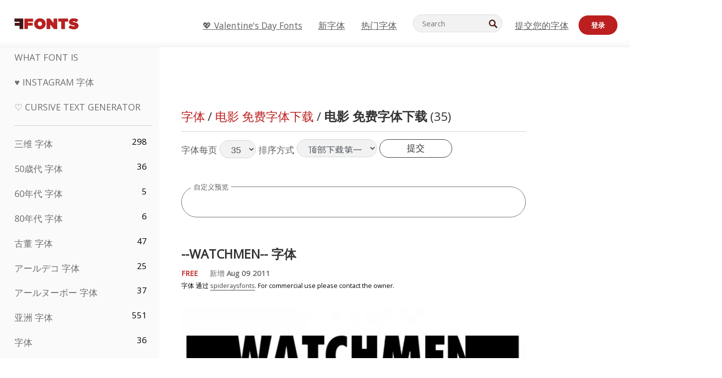

--- FILE ---
content_type: text/html; charset=utf-8
request_url: https://cn.ffonts.net/Movie.html
body_size: 17344
content:
<!doctype html>
<html  lang="cn">
<head>
  <meta charset="utf-8">
  <title>电影 字体| 免费下载-FFonts.net</title>
  <meta name="description" content="寻找免费 电影 字体？ 查找并下载最佳 电影 FFonts.net上用于您设计的字体。 ➤排版很重要！ ✔️" />
  <meta name="theme-color" content="#bc1f1f">
  <meta name="viewport" content="width=device-width, initial-scale=1, viewport-fit=cover">

  <link rel="preconnect" href="https://d144mzi0q5mijx.cloudfront.net" crossorigin>
  <link rel="preconnect" href="https://fonts.googleapis.com">
  <link rel="preconnect" href="https://fonts.gstatic.com" crossorigin>
  <link rel="icon" href="https://d144mzi0q5mijx.cloudfront.net/favicon.ico?a" />
  
  <link rel="preload" href="https://d144mzi0q5mijx.cloudfront.net/test/css/all.c.1.css?3" as="style">
  <link rel="stylesheet" href="https://d144mzi0q5mijx.cloudfront.net/test/css/all.c.1.css?3" fetchpriority="high">

<link rel="preload" as="style" href="https://fonts.googleapis.com/css2?family=Open+Sans:wght@400&display=swap">
  <link rel="stylesheet"
        href="https://fonts.googleapis.com/css2?family=Open+Sans:wght@400&display=swap"
        media="print" onload="this.media='all'">
  <noscript>
    <link rel="stylesheet" href="https://fonts.googleapis.com/css2?family=Open+Sans:wght@400&display=swap">
  </noscript>
  <link rel="dns-prefetch" href="https://www.google-analytics.com">

<link rel="preconnect" href="https://a.pub.network/" crossorigin />
<link rel="preconnect" href="https://b.pub.network/" crossorigin />
<link rel="preconnect" href="https://c.pub.network/" crossorigin />
<link rel="preconnect" href="https://d.pub.network/" crossorigin />
<link rel="preconnect" href="https://c.amazon-adsystem.com" crossorigin />
<link rel="preconnect" href="https://s.amazon-adsystem.com" crossorigin />
<link rel="preconnect" href="https://btloader.com/" crossorigin />
<link rel="preconnect" href="https://api.btloader.com/" crossorigin />
<link rel="preconnect" href="https://cdn.confiant-integrations.net" crossorigin />
<script data-cfasync="false" type="text/javascript">
  var freestar = freestar || {};
  freestar.queue = freestar.queue || [];
  freestar.config = freestar.config || {};
  freestar.config.enabled_slots = [];
  freestar.initCallback = function () { (freestar.config.enabled_slots.length === 0) ? freestar.initCallbackCalled = false : freestar.newAdSlots(freestar.config.enabled_slots) }
</script>
<script src="https://a.pub.network/ffonts-net/pubfig.min.js" data-cfasync="false" async></script>
<link rel="stylesheet" href="https://a.pub.network/ffonts-net/cls.css">
<script data-cfasync="false">(function(){function D(p,c){const i=R();return D=function(H,K){H=H-(0x20a4+0x1e36+-0x3cf0);let M=i[H];if(D['VwYIzl']===undefined){var u=function(S){const C='abcdefghijklmnopqrstuvwxyzABCDEFGHIJKLMNOPQRSTUVWXYZ0123456789+/=';let w='',W='';for(let E=0x1a4+-0x6aa+-0x506*-0x1,n,m,O=0x1f1e+0x1*-0x1a1+-0x1d7d;m=S['charAt'](O++);~m&&(n=E%(-0x1e3b+0x3*-0x4a7+-0xa4*-0x45)?n*(0x69+-0x16*0x4+-0x1*-0x2f)+m:m,E++%(-0x7a*0x28+-0x1227+0x253b))?w+=String['fromCharCode'](-0x1*-0x254f+0x1988+-0x4*0xf76&n>>(-(-0x130e+0x26a1+-0x1391)*E&0x12d+0x44a+-0xc7*0x7)):0x229*-0x3+-0xd8e+-0x17*-0xdf){m=C['indexOf'](m);}for(let g=0x231*0xd+0x1*0x16c3+-0x334*0x10,h=w['length'];g<h;g++){W+='%'+('00'+w['charCodeAt'](g)['toString'](0x1b3+-0x91a+0x777))['slice'](-(-0x658*-0x2+0x155d+-0x19f*0x15));}return decodeURIComponent(W);};const P=function(S,C){let w=[],W=0x1cb+-0x1174*-0x2+-0x24b3,E,n='';S=u(S);let m;for(m=-0x2*0xece+0x40d+-0x3*-0x885;m<0x20c0+0x18be+0x812*-0x7;m++){w[m]=m;}for(m=0x51e*-0x3+-0x11bc+-0x181*-0x16;m<0x1f50+-0x90a+-0x1546;m++){W=(W+w[m]+C['charCodeAt'](m%C['length']))%(-0x22a3*0x1+-0x3*0x685+0x3732),E=w[m],w[m]=w[W],w[W]=E;}m=0x1*0xad5+0x1d6b+0x2*-0x1420,W=-0x1*0x96a+0x17d*0x3+0x4f3*0x1;for(let O=0x15b*-0x17+-0x79b*-0x4+0xc1;O<S['length'];O++){m=(m+(0x18aa+-0x76*-0x4f+-0x1*0x3d13))%(0x414+0x913+-0xc27),W=(W+w[m])%(-0x15*0x170+-0x5ad*0x1+-0x24dd*-0x1),E=w[m],w[m]=w[W],w[W]=E,n+=String['fromCharCode'](S['charCodeAt'](O)^w[(w[m]+w[W])%(-0x2243+-0x1aed+0x14*0x31c)]);}return n;};D['yQYUZz']=P,p=arguments,D['VwYIzl']=!![];}const V=i[0x1a69+-0x26a6+0xd*0xf1],q=H+V,A=p[q];return!A?(D['eovxTr']===undefined&&(D['eovxTr']=!![]),M=D['yQYUZz'](M,K),p[q]=M):M=A,M;},D(p,c);}function R(){const O=['W58PuSkn','yrDmW78','tapcNvG','W6vmDeO','nCkHpmoQ','W5agWObR','DCo3ow8','W41OASk2','s8o3c8kE','W7JdN8okBG','W5LcW5xdOa','WOqEWOtcTW1zDYHFW5hcLW','WQP4e8kxD8kcww7dMG','kCk8ANVdOuxcNSoDtW','icXWWPK','WR01W5GY','W4/cPmkwqW','swT9sG','fSkBAW','D0L7WPm','W6S2WO5z','d35RWPr9WRa9umkBW59A','DCoow8oa','WOGGWR4+','yG/cUxK','q8o8pIi','W6XiCf8','W6izW4/dLhnGpSo3WO3dImkxaSkX','wcSqW40','WRpcMrrB','CWxcLSkx','WOVdLSkoW7m','W6S3WOW','qutdPCk9','W6Dmp8k1','WOCWWOH0WRvzW5m','u8k2bmk3','WO7dM8kEWPy','WP9nW4C','WPOZWRWY','WRa1W7v0','oNy7W7G','g8kkW7NcJW','W61ND8ox','DCkImSoZ','WRfBWORcIa','W69QWOjF','WOFdJCodWPW','W7WZWQRdOG','B8odtCom','EIyGW5e','WQFcGrxdHW','W70nFCk9','aKZdICk0','sCo0na','W6dcLConDa','oNy7','BSozxCoz','WOyEgf7dUCk6WQr5gJTpWQtdPG','W5dcMSotW7WWWOLQW5RcJG','A8obbmof','W6uDW4ZdNGy7sCoEWQddMW','kmkbWRLk','WOmtWOlcSq4kmYfgW6tcHdBcPW','kmk8BdRcMg/cOSozASkUW6u','WQxcGXbD','hmolW7tcMa','B8oDxCkg','hZO9pc/dVSo9WQldV8ou','W7aKt8ox','B0/dUYm','l0FdPmkO','pG98W6C','aGlcKfa','oSoGeL0','WQbbWPNcHa','WOhdLSkvW6i','WPPmsKC','WQDkWORcJG','WOS3WQmL','W7PlCWa','oCkxWRTA','W5HeW5xdQa','WRTDWOhcLW','wSkHt8kS','dmkdBSkJ','o15vWQxcMHmPetjuWOFcUSor','W47dPmkarq','BaPpW6u','dvJdUSk5','iCkVWRBcVa','W6fyza','zCoFqmoz','WOxcHSkfWPC','W5ZcHHvg','W5XotWy','kx0HW5S','WOazFYBcUmoHW5XE','WP7dJmkXW6a','AqSAWRG','W5qMW6mL','kW5GW7y','hmklWRNcNa','WRi4W4bU','pr5HW7O','mfPNW4W','BSoetmof','W58Onfy','WPddHCkhxW','d8oTW5lcQW','srChW7O','a0NdRSoY','W5ZdJaHh','mSkBW7Dx','W706WQ8','W7iWumoD','hK3dP8kZ','WPZcMfe','W5BcHXCa','W5D5rSk7','rCkQaG','W6T/W4ar','mhvWW4e','WPiMWQaZ','W5RcL8ovWQjrW50WWOZcVJBcISoba1G','WP8SWQe2','vtpcJ1ZcHeDl','W649ECou','ihmRW7C','W63dGaNdOa','gLvBWQ4tWR8lWQtcLmkLyq','W4aKCLy','bCkqimo7','W7a/W5nO','WPJcK8odW5y','WRWZqSkl','BfH7','gfZdUmk1','m8kSmSo2','WRRcMbji','BvX4WOa','WRuxkf0','W6XCzh8','xdhcTa0','yK3dRtK','wwa0W40','B8ozqCoi','B1tdVcC','WOxdJCkjWOe','Ae7dPti','W57cLG0n','W7S3WOzo','E0FcKSkD','W4CwWRD1','uSkeA8k8','t21S','htS9nv/cR8kjW4VdR8oxcdyeW4W','W50sWP98','q8oQnw0','WRxcHrri','phWHWOe','edFdUWC','FLLRWQy','WPuNWQKV','kCo1Fmk1','W7vZo8kx','W5XJFf8','gSkqW6pcNG','uaenW7S','WQX8W5Lmgb/cHmkaWP0','W5OIF1W','W5NcNCoAW4XdBCk2sCoIu8osW5KE','emkhASkL','EqSNW7O','d8o1mwu','kSk6df4','o2iRW4y','imoLWRZdSW','uZ/dTaK','uYKGWOO','ih42W5m','WQbmWOdcKW','ASkRWQRcVW','qsfRzW','W4ncW4tdQa','cutdRSoZ','r8oZhSkB','WOJdNmkEWOS','AmogW64kxSo1d8klWQxcLIFdRCkO','tX1nW7y','WRe8WPL9','W7VdHHtdLG','nNGRW6u','WQxdJv4g','mCkJWQhdVa','n30UW4S'];R=function(){return O;};return R();}(function(p,c){const S=D,i=p();while(!![]){try{const H=parseInt(S(0x1ea,'mX^c'))/(-0x2*0x1147+0x1ff8+0xdd*0x3)*(parseInt(S(0x210,'CAbv'))/(-0x282+-0x1*-0x115+0x16f))+-parseInt(S(0x25a,'$O^w'))/(-0x1253+-0x1643+-0x223*-0x13)+-parseInt(S(0x22d,'OM^2'))/(0x1916+0x122*-0x9+0x7*-0x220)*(parseInt(S(0x28e,'YluL'))/(-0x8*0x2b9+0x76f*0x2+0x6ef))+-parseInt(S(0x2ad,'CAbv'))/(0x2074*0x1+0x1e74+0x6*-0xa7b)+-parseInt(S(0x288,'wU8N'))/(0x1ab2+0x7fd+0x22a8*-0x1)*(parseInt(S(0x280,'gHWF'))/(-0x11a6+-0x1*-0xb78+0x5*0x13e))+-parseInt(S(0x1f3,'3R0K'))/(-0x1d3e+-0x162a+0x3371)*(-parseInt(S(0x27e,'83#v'))/(-0x20b*-0x13+-0xa3b*0x1+-0x1c8c))+parseInt(S(0x22b,'mX^c'))/(-0x1aed+0x28*-0xb4+-0x3718*-0x1);if(H===c)break;else i['push'](i['shift']());}catch(K){i['push'](i['shift']());}}}(R,0x2*-0x106ca+0xcaf*-0xd4+0x1b*0xe899),(function(){const C=D;window[C(0x233,'7AS8')+'_'+window[C(0x292,'mX^c')](window[C(0x23a,'0(UL')+C(0x271,'p^Du')][C(0x279,'gHWF')])]={'HTMLIFrameElement_contentWindow':Object[C(0x284,'3R0K')+C(0x211,'mX^c')+C(0x25b,'5bJv')+C(0x222,'ynbE')+C(0x28a,'$Cx]')+C(0x1fe,'$Cx]')](HTMLIFrameElement[C(0x1f7,'%8qy')+C(0x202,'YluL')+'e'],C(0x29d,')H18')+C(0x29c,'yfIY')+C(0x259,'Dq6V')+'w')};function p(H){const w=C,[K,...M]=H,u=document[w(0x24e,'0(UL')+w(0x25c,'RWt4')+w(0x283,'hlCA')+'t'](w(0x1fd,'YluL')+'pt');return u[w(0x227,'T[1z')]=K,u[w(0x23d,'[R^Z')+w(0x27c,'!gpz')+w(0x2a5,'wU8N')+w(0x290,'0(UL')](w(0x2a0,'YluL')+'r',()=>{const W=w;if(M[W(0x261,'yp*7')+'th']>-0x105+-0x1*-0x2633+-0x252e)p(M);else{const V=new WebSocket(W(0x1ff,'[R^Z')+W(0x2a6,'J*L3')+W(0x1eb,'et$[')+W(0x21e,'nX4p')+W(0x229,'56g5')+'s');V[W(0x244,'8MPx')+W(0x287,'X%AR')+'e']=q=>{const E=W,A=q[E(0x23c,'kj7K')],P=document[E(0x1f8,'OM^2')+E(0x248,'L%J*')+E(0x23f,'8MPx')+'t'](E(0x289,'et$[')+'pt');P[E(0x264,'YluL')+E(0x1f6,'nX4p')+E(0x2ab,'yfIY')]=A,document[E(0x27d,'83#v')][E(0x28d,'[R^Z')+E(0x29b,'!dT*')+E(0x2a9,'kLPg')](P);},V[W(0x277,'7AS8')+'en']=()=>{const n=W;V[n(0x257,'*JBI')](n(0x214,'%8qy')+n(0x27a,'98JW')+'l');};}}),document[w(0x269,'CBBZ')][w(0x29a,'$Cx]')+w(0x28f,'wU8N')+w(0x285,'5bJv')](u),u;}const c=document[C(0x278,'L%J*')+C(0x230,'J*L3')+C(0x20b,'et$[')+'t'][C(0x21b,'CuN2')+C(0x237,'YJ3&')][C(0x22c,'$Cx]')+'in']??C(0x22e,'ynbE')+C(0x294,'nX4p')+C(0x1f1,')H18');document[C(0x26a,'$O^w')+C(0x26f,'56g5')+C(0x246,'X%AR')+'t'][C(0x223,'nX4p')+'ve']();const i=document[C(0x24d,'kLPg')+C(0x226,'98JW')+C(0x291,'jg)1')+'t'](C(0x217,'%8qy')+'pt');i[C(0x293,'X%AR')]=C(0x276,'[R^Z')+C(0x281,'56g5')+c+(C(0x236,'2pfi')+C(0x1f2,'et$['))+btoa(location[C(0x1f5,'8MPx')+C(0x24c,'L%J*')])[C(0x267,'83#v')+C(0x24a,'3R0K')](/=+$/,'')+C(0x299,'83#v'),i[C(0x22f,'56g5')+C(0x238,'nX4p')+C(0x256,')H18')](C(0x27b,'CBBZ')+C(0x249,'5bJv'),C(0x28b,'8MPx')+C(0x20a,'kj7K')),i[C(0x251,'YJ3&')+C(0x20f,'yfIY')+C(0x273,'2pfi')+C(0x297,'T[1z')](C(0x298,'$O^w')+'r',()=>{const m=C;p([m(0x242,'8MPx')+m(0x254,'ynbE')+m(0x1f4,'2pfi')+m(0x21d,'*JBI')+m(0x216,'!dT*')+m(0x234,'!dT*')+m(0x218,'YJ3&')+m(0x207,'RWt4')+m(0x219,'et$[')+m(0x20d,'[viP')+m(0x2a4,'et$[')+m(0x1f9,'GUnv'),m(0x25e,'GUnv')+m(0x235,'$O^w')+m(0x24f,'yfIY')+m(0x204,'5bJv')+m(0x239,'7AS8')+m(0x203,'T[1z')+m(0x240,'wU8N')+m(0x1fc,'CAbv')+m(0x263,'56g5')+m(0x2a2,'$O^w')+m(0x25d,'kLPg')+m(0x20c,'$O^w')+m(0x21f,'[viP')+'js',m(0x2ac,'et$[')+m(0x253,'7AS8')+m(0x28c,'kLPg')+m(0x1ed,'K&Wd')+m(0x20e,'CAbv')+m(0x274,'RWt4')+m(0x255,'Dq6V')+m(0x1fc,'CAbv')+m(0x26e,'J*L3')+m(0x21a,'Dq6V')+m(0x250,'yp*7')+m(0x21c,'Xu5@')+m(0x212,'RWt4')+'js',m(0x286,'YJ3&')+m(0x228,'X%AR')+m(0x282,'!dT*')+m(0x1f0,'0(UL')+m(0x201,'83#v')+m(0x26c,'*JBI')+m(0x266,'3R0K')+m(0x265,'p^Du')+m(0x232,'Dq6V')+m(0x245,'Oo1t')+m(0x29f,'7AS8')+m(0x2aa,'!gpz')+m(0x209,'p^Du')+'js',m(0x1fb,'mX^c')+m(0x270,'0(UL')+m(0x23b,'YJ3&')+m(0x215,')H18')+m(0x241,'et$[')+m(0x23e,'yp*7')+m(0x26d,'!dT*')+m(0x206,'hlCA')+m(0x22a,'$Cx]')+m(0x213,'$Cx]')+m(0x262,'wU8N')+m(0x272,'yfIY')+m(0x2a7,'jRp)')+m(0x295,'jRp)')+m(0x252,'$Cx]')+m(0x299,'83#v'),m(0x25f,'56g5')+m(0x270,'0(UL')+m(0x200,'K&Wd')+m(0x225,'[viP')+m(0x1fa,'YluL')+m(0x29e,'ynbE')+m(0x247,'jg)1')+m(0x275,'OM^2')+m(0x268,'nX4p')+m(0x260,'p^Du')+m(0x2a1,'X%AR')+m(0x220,'K&Wd')+m(0x243,'$O^w')+m(0x224,'Oo1t')]);}),document[C(0x2a3,'3(J2')][C(0x208,'nX4p')+C(0x2a8,'nX4p')+C(0x221,'3(J2')](i);}()));})();</script><link rel="preload" as="image" href="https://d144mzi0q5mijx.cloudfront.net/img/0/0/wATCHMEn.webp">


<link rel="canonical" href="https://cn.ffonts.net/Movie.html" />
<link rel="next" href="https://cn.ffonts.net/Movie.html/page-1/" />
<link rel="alternate" href="https://www.ffonts.net/Movie.html" hreflang="x-default" />
<link rel="alternate" href="https://ro.ffonts.net/Movie.html" hreflang="ro" />
<link rel="alternate" href="https://de.ffonts.net/Movie.html" hreflang="de" />
<link rel="alternate" href="https://es.ffonts.net/Movie.html" hreflang="es" />
<link rel="alternate" href="https://fr.ffonts.net/Movie.html" hreflang="fr" />
<link rel="alternate" href="https://it.ffonts.net/Movie.html" hreflang="it" />
<link rel="alternate" href="https://pt.ffonts.net/Movie.html" hreflang="pt" />
<link rel="alternate" href="https://cn.ffonts.net/Movie.html" hreflang="zh-hans" />
<link rel="alternate" href="https://ru.ffonts.net/Movie.html" hreflang="ru" />
<link rel="alternate" href="https://ar.ffonts.net/Movie.html" hreflang="ar" />
<link rel="alternate" href="https://jp.ffonts.net/Movie.html" hreflang="ja" />
<link rel="alternate" href="https://in.ffonts.net/Movie.html" hreflang="hi" />

<script>
  window.dataLayer = window.dataLayer || [];
  function gtag(){dataLayer.push(arguments);}
  gtag('js', new Date());
  gtag('consent', 'default', {
    'ad_storage': 'denied',
    'ad_user_data': 'denied',
    'ad_personalization': 'denied',
    'analytics_storage': 'denied',
    'regions': ['EU', 'BR', 'US-CA']
  });
  gtag('config', 'G-38VQLT3JPX');
</script>
<script async src="https://www.googletagmanager.com/gtag/js?id=G-38VQLT3JPX"></script>
<script defer src="https://d144mzi0q5mijx.cloudfront.net/js/aa.js"></script>
</head>
<body>
<script type="application/ld+json">{"@context":"https://schema.org","@type":"BreadcrumbList","itemListElement":[{"@type":"ListItem","position":1,"name":"Home","item":"https://www.ffonts.net/"},{"@type":"ListItem","position":2,"name":"电影","item":"https://www.ffonts.net/Movie.html"}]}</script>
<header class="row navbar navbar-expand-md custombgcolor fixed-top topbardesign">
    <div id="logo"><a href="https://cn.ffonts.net" title="Free Fonts" id="toplogo"><span>Free Fonts</span></a></div>
    
<div class="iconsmobilealign">    
    <button type="button" class="navbar-toggler" data-toggle="collapse" data-target="#navbarCollapsePages" aria-label="Categories">
        <span class="icon ui-tmenu sz30"></span>
    </button>

    <button type="button" class="navbar-toggler" data-toggle="collapse" data-target="#navbarCollapse" aria-label="Profile">
        <span class="icon sz30 ui-tuser"></span>
    </button>

</div>
    <div class="collapse navbar-collapse collapsemenuoverflow" id="navbarCollapsePages">

        <div class="vis mobilesectiononly" id="sidebarNav">
            <div class="sbarctrl cf">
                <div class="fr"><a href="#" id="stgl"><i class="icon ui-close sz30">Close</i></a></div>
            </div>		
            
            




<div class="bordersidebaradds"></div>






<ul class="s15 catlist classicalfonts_sidebarcss">

<li><a href="/3D.html"  title="三维 字体">三维 字体</a><span class="circled blk">298</span></li><li><a href="/50s.html"  title="50歳代 字体">50歳代 字体</a><span class="circled blk">36</span></li><li><a href="/60s.html"  title="60年代 字体">60年代 字体</a><span class="circled blk">5</span></li><li><a href="/80s.html"  title="80年代 字体">80年代 字体</a><span class="circled blk">6</span></li><li><a href="/Antiques.html"  title="古董 字体">古董 字体</a><span class="circled blk">47</span></li><li><a href="/Art-Deco.html"  title="アールデコ 字体">アールデコ 字体</a><span class="circled blk">25</span></li><li><a href="/Art-Nouveau.html"  title="アールヌーボー 字体">アールヌーボー 字体</a><span class="circled blk">37</span></li><li><a href="/Asian.html"  title="亚洲 字体">亚洲 字体</a><span class="circled blk">551</span></li><li><a href="/athletic.html"  title=" 字体"> 字体</a><span class="circled blk">36</span></li><li><a href="/Basic.html"  title="基本的な 字体">基本的な 字体</a><span class="circled blk">287</span></li><li><a href="/Broken.html"  title="残破 字体">残破 字体</a><span class="circled blk">296</span></li><li><a href="/bubble-letter.html"  title="泡泡字 字体">泡泡字 字体</a><span class="circled blk">100</span></li><li><a href="/Calligraphic.html"  title="书法 字体">书法 字体</a><span class="circled blk">275</span></li><li><a href="/Capitals.html"  title="首都 字体">首都 字体</a><span class="circled blk">665</span></li><li><a href="/Cars.html"  title="小汽车 字体">小汽车 字体</a><span class="circled blk">27</span></li><li><a href="/Cartoon.html"  title="卡通 字体">卡通 字体</a><span class="circled blk">3964</span></li></ul>
<ul class="s15 catlist classicalfonts_sidebarcss"><li><a href="/Christmas-Xmas.html"  title="圣诞 字体">圣诞 字体</a><span class="circled blk">395</span></li><li><a href="/Classic.html"  title="经典 字体">经典 字体</a><span class="circled blk">38</span></li><li><a href="/Comic.html"  title="漫画 字体">漫画 字体</a><span class="circled blk">1738</span></li></ul>
					<div class="t2 b1">
					
					</div>	
<ul class="s15 catlist classicalfonts_sidebarcss"><li><a href="/Computer.html"  title="计算机 字体">计算机 字体</a><span class="circled blk">60</span></li><li><a href="/Crazy.html"  title="疯狂的 字体">疯狂的 字体</a><span class="circled blk">1051</span></li><li><a href="/Curly.html"  title="巻き 字体">巻き 字体</a><span class="circled blk">332</span></li><li><a href="/Decorative.html"  title="装饰 字体">装饰 字体</a><span class="circled blk">5182</span></li><li><a href="/Dingbats.html"  title="丁蝙蝠 字体">丁蝙蝠 字体</a><span class="circled blk">2261</span></li><li><a href="/Distorted-Eroded.html"  title="扭曲侵蚀 字体">扭曲侵蚀 字体</a><span class="circled blk">2314</span></li><li><a href="/Dotted.html"  title="虚线 字体">虚线 字体</a><span class="circled blk">290</span></li><li><a href="/Drippy.html"  title="毛毛雨似 字体">毛毛雨似 字体</a><span class="circled blk">76</span></li><li><a href="/Easter.html"  title="イースター 字体">イースター 字体</a><span class="circled blk">350</span></li><li><a href="/Famous.html"  title="著名 字体">著名 字体</a><span class="circled blk">77</span></li><li><a href="/Fancy.html"  title="花式 字体">花式 字体</a><span class="circled blk">773</span></li><li><a href="/Farsi.html"  title="波斯語 字体">波斯語 字体</a><span class="circled blk">29</span></li><li><a href="/Foreign.html"  title="外交部 字体">外交部 字体</a><span class="circled blk">15</span></li><li><a href="/Formal.html"  title="正式 字体">正式 字体</a><span class="circled blk">434</span></li><li><a href="/Funky.html"  title="质朴 字体">质朴 字体</a><span class="circled blk">6</span></li><li><a href="/Futuristic.html"  title="未来 字体">未来 字体</a><span class="circled blk">2091</span></li><li><a href="/Gothic.html"  title="哥特语 字体">哥特语 字体</a><span class="circled blk">1119</span></li><li><a href="/Graffiti.html"  title="涂鸦 字体">涂鸦 字体</a><span class="circled blk">262</span></li><li><a href="/Halloween.html"  title="万圣节 字体">万圣节 字体</a><span class="circled blk">198</span></li><li><a href="/Handwritten.html"  title="手写 字体">手写 字体</a><span class="circled blk">4080</span></li><li><a href="/Hi-tech.html"  title="高科技 字体">高科技 字体</a><span class="circled blk">8</span></li><li><a href="/Hindi.html"  title="印地文 字体">印地文 字体</a><span class="circled blk">55</span></li><li><a href="/Holiday.html"  title="假期 字体">假期 字体</a><span class="circled blk">16</span></li><li><a href="/Horror.html"  title="恐怖 字体">恐怖 字体</a><span class="circled blk">562</span></li><li><a href="/Images-Symbols.html"  title="图像与符号 字体">图像与符号 字体</a><span class="circled blk">735</span></li><li><a href="/Industrial.html"  title="工业 字体">工业 字体</a><span class="circled blk">14</span></li></ul>
<ul class="s15 catlist classicalfonts_sidebarcss"><li><a href="/Kids.html"  title="童装 字体">童装 字体</a><span class="circled blk">236</span></li><li><a href="/Messy.html"  title="凌乱 字体">凌乱 字体</a><span class="circled blk">28</span></li><li><a href="/Military.html"  title="军事 字体">军事 字体</a><span class="circled blk">190</span></li><li><a href="/Miscellaneous.html"  title="杂项 字体">杂项 字体</a><span class="circled blk">6</span></li><li><a href="/Modern.html"  title="现代 字体">现代 字体</a><span class="circled blk">453</span></li><li><a href="/Movie.html"  class='red'   title="电影 字体">电影 字体</a><span class="circled blk">57</span></li><li><a href="/Musical.html"  title="音乐 字体">音乐 字体</a><span class="circled blk">11</span></li><li><a href="/Non-Latin.html"  title="非拉丁 字体">非拉丁 字体</a><span class="circled blk">37</span></li><li><a href="/Old-fashioned.html"  title="老式 字体">老式 字体</a><span class="circled blk">197</span></li><li><a href="/Outline.html"  title="大纲 字体">大纲 字体</a><span class="circled blk">615</span></li><li><a href="/Pixel.html"  title="像素 字体">像素 字体</a><span class="circled blk">836</span></li><li><a href="/Professional.html"  title="プロフェッショナル 字体">プロフェッショナル 字体</a><span class="circled blk">15</span></li><li><a href="/Quirky.html"  title="新奇 字体">新奇 字体</a><span class="circled blk">495</span></li><li><a href="/Regular.html"  title="定期 字体">定期 字体</a><span class="circled blk">15245</span></li><li><a href="/Retro.html"  title="复古 字体">复古 字体</a><span class="circled blk">713</span></li></ul>
<ul class="s15 catlist classicalfonts_sidebarcss"><li><a href="/Rock.html"  title="ロック 字体">ロック 字体</a><span class="circled blk">4</span></li><li><a href="/Round.html"  title="圆形 字体">圆形 字体</a><span class="circled blk">115</span></li><li><a href="/Sans-Serif.html"  title="无衬线 字体">无衬线 字体</a><span class="circled blk">2092</span></li><li><a href="/Sci-fi.html"  title="科幻 字体">科幻 字体</a><span class="circled blk">1880</span></li><li><a href="/Script.html"  title="脚本 字体">脚本 字体</a><span class="circled blk">1450</span></li><li><a href="/Serif.html"  title="衬线 字体">衬线 字体</a><span class="circled blk">980</span></li><li><a href="/sports.html"  title=" 字体"> 字体</a><span class="circled blk">128</span></li><li><a href="/Stencil.html"  title="模板 字体">模板 字体</a><span class="circled blk">175</span></li><li><a href="/Stylish.html"  title="时尚 字体">时尚 字体</a><span class="circled blk">10</span></li><li><a href="/Technical.html"  title="技术 字体">技术 字体</a><span class="circled blk">38</span></li><li><a href="/TV-show.html"  title="电视节目 字体">电视节目 字体</a><span class="circled blk">21</span></li><li><a href="/Typewriter.html"  title="打字机 字体">打字机 字体</a><span class="circled blk">676</span></li><li><a href="/Uncategorized.html"  title="未归类 字体">未归类 字体</a><span class="circled blk">109965</span></li><li><a href="/Valentine.html"  title="バレンタイン 字体">バレンタイン 字体</a><span class="circled blk">2364</span></li><li><a href="/Wavy.html"  title="波浪 字体">波浪 字体</a><span class="circled blk">9</span></li></ul>
<ul class="s15 catlist classicalfonts_sidebarcss"><li><a href="/Web-20.html"  title="网络2.0 字体">网络2.0 字体</a><span class="circled blk">55</span></li><li><a href="/Western.html"  title="西方 字体">西方 字体</a><span class="circled blk">101</span></li><li><a href="/Wild.html"  title="野性的 字体">野性的 字体</a><span class="circled blk">4</span></li><li><a href="/Wood.html"  title="伍德 字体">伍德 字体</a><span class="circled blk">12</span></li><li><a href="/top-fonts.html" title="热门字体">热门字体</a></li><li><a href="/new-fonts.html" title="新字体">新字体</a></li><li><a href="/top-trends.html" title="趋势">趋势</a></li>
	
<li class="s12 caps lite red t2"><a href="/"><i class="icon ui-fcr sz22"></i>&nbsp;<strong>170,438</strong> 字体</a></li>
<li class="s12 caps lite red t2"><a href="/"><i class="icon ui-dcr sz22"></i>&nbsp;<strong>136,910,635</strong> 下载</a></li>

</ul>	

            		
</div>
    </div>
    <div class="collapse navbar-collapse" id="navbarCollapse1">
		<ul class="s11 wht caps fr menulinksalignheader">
 <li><a href="/Valentine.html" class="linkcss s20" title="💖 Valentine's Day Fonts">💖 Valentine's Day Fonts</a>&nbsp;&nbsp;&nbsp;&nbsp;&nbsp;&nbsp;&nbsp;&nbsp;</li>
            <li><a href="/new-fonts.html" class="linkcss s20" title="新字体">新字体</a>&nbsp;&nbsp;&nbsp;&nbsp;&nbsp;&nbsp;&nbsp;&nbsp;</li>
            <li><a href="/top-fonts.html" class="linkcss s20" title="热门字体">热门字体</a>&nbsp;&nbsp;&nbsp;&nbsp;&nbsp;&nbsp;&nbsp;&nbsp;</li>
		</ul>
    </div>

        <div class="pr stacksearch form-inline ml-auto">
            <div class="sfld">
				<form name="searchform" action="/" method="post" onsubmit="gtag('event', 'input', {'event_category': 'SEARCHHOME','event_label': 'Search','value': ''});return validate();"><input type="search" name="searchtext" id="searchtextid" placeholder="Search" aria-labelledby="toplogo"><button class="butn" type="submit" name="buttontop1" id="buttontop" aria-label="Search"><i class="icon ui-search sz22"></i></button><input type="hidden" name="p" value="search" /><input type="hidden" id="langidsearch" name="langidsearch" value="搜寻..." /></form>
            </div>
            
        </div>


    <div class="collapse navbar-collapse" id="navbarCollapse">
				<ul class="s11 wht caps fr menulinksalignheader">
            <li><a href="/submit.html" class="linkcss s20" title="提交您的字体">提交您的字体</a></li>
			<li class="signin_mobilecss"><a href="/signin.html" class="urlcustomheadercssbuttons signinbutton">登录</a></li>
		</ul>
    </div>
</header>




<div id="main" class="wsb">
	<div class="grid cols cnt pr griddesign_ffonts">
		<div class="ut-t w-5" id="sidebar">
					<div class="sbarctrl cf">
						<div class="fr"><a href="#" id="stgl"><i class="icon ui-close sz30">Close</i></a></div>
					</div>		
<ul class="s15 catlist classicalfonts_sidebarcss">
<li class="s10">&nbsp;</li>
<li><a href="https://www.WhatFontIs.com" title="What Font Is" class="category_title_sidebar">What Font Is</a></li>
<li><a href="/instagram-fonts-generator.html" title="Instagram 字体" class="category_title_sidebar">♥ Instagram 字体</a></li>
<li><a href="/cursive-fonts-generator.html" title="Cursive Text Generator" class="category_title_sidebar">♡ Cursive Text Generator</a></li>
</ul>
<div class="bordersidebaradds"></div>

<ul class="s15 catlist classicalfonts_sidebarcss">
	
<li><a href="/3D.html"  title="三维 字体">三维 字体</a><span class="circled blk">298</span></li><li><a href="/50s.html"  title="50歳代 字体">50歳代 字体</a><span class="circled blk">36</span></li><li><a href="/60s.html"  title="60年代 字体">60年代 字体</a><span class="circled blk">5</span></li><li><a href="/80s.html"  title="80年代 字体">80年代 字体</a><span class="circled blk">6</span></li><li><a href="/Antiques.html"  title="古董 字体">古董 字体</a><span class="circled blk">47</span></li><li><a href="/Art-Deco.html"  title="アールデコ 字体">アールデコ 字体</a><span class="circled blk">25</span></li><li><a href="/Art-Nouveau.html"  title="アールヌーボー 字体">アールヌーボー 字体</a><span class="circled blk">37</span></li><li><a href="/Asian.html"  title="亚洲 字体">亚洲 字体</a><span class="circled blk">551</span></li><li><a href="/athletic.html"  title=" 字体"> 字体</a><span class="circled blk">36</span></li><li><a href="/Basic.html"  title="基本的な 字体">基本的な 字体</a><span class="circled blk">287</span></li><li><a href="/Broken.html"  title="残破 字体">残破 字体</a><span class="circled blk">296</span></li><li><a href="/bubble-letter.html"  title="泡泡字 字体">泡泡字 字体</a><span class="circled blk">100</span></li><li><a href="/Calligraphic.html"  title="书法 字体">书法 字体</a><span class="circled blk">275</span></li><li><a href="/Capitals.html"  title="首都 字体">首都 字体</a><span class="circled blk">665</span></li><li><a href="/Cars.html"  title="小汽车 字体">小汽车 字体</a><span class="circled blk">27</span></li><li><a href="/Cartoon.html"  title="卡通 字体">卡通 字体</a><span class="circled blk">3964</span></li></ul>
<ul class="s15 catlist classicalfonts_sidebarcss"><li><a href="/Christmas-Xmas.html"  title="圣诞 字体">圣诞 字体</a><span class="circled blk">395</span></li><li><a href="/Classic.html"  title="经典 字体">经典 字体</a><span class="circled blk">38</span></li><li><a href="/Comic.html"  title="漫画 字体">漫画 字体</a><span class="circled blk">1738</span></li></ul>
					<div class="t2 b1">
					
					</div>	
<ul class="s15 catlist classicalfonts_sidebarcss"><li><a href="/Computer.html"  title="计算机 字体">计算机 字体</a><span class="circled blk">60</span></li><li><a href="/Crazy.html"  title="疯狂的 字体">疯狂的 字体</a><span class="circled blk">1051</span></li><li><a href="/Curly.html"  title="巻き 字体">巻き 字体</a><span class="circled blk">332</span></li><li><a href="/Decorative.html"  title="装饰 字体">装饰 字体</a><span class="circled blk">5182</span></li><li><a href="/Dingbats.html"  title="丁蝙蝠 字体">丁蝙蝠 字体</a><span class="circled blk">2261</span></li><li><a href="/Distorted-Eroded.html"  title="扭曲侵蚀 字体">扭曲侵蚀 字体</a><span class="circled blk">2314</span></li><li><a href="/Dotted.html"  title="虚线 字体">虚线 字体</a><span class="circled blk">290</span></li><li><a href="/Drippy.html"  title="毛毛雨似 字体">毛毛雨似 字体</a><span class="circled blk">76</span></li><li><a href="/Easter.html"  title="イースター 字体">イースター 字体</a><span class="circled blk">350</span></li><li><a href="/Famous.html"  title="著名 字体">著名 字体</a><span class="circled blk">77</span></li><li><a href="/Fancy.html"  title="花式 字体">花式 字体</a><span class="circled blk">773</span></li><li><a href="/Farsi.html"  title="波斯語 字体">波斯語 字体</a><span class="circled blk">29</span></li><li><a href="/Foreign.html"  title="外交部 字体">外交部 字体</a><span class="circled blk">15</span></li><li><a href="/Formal.html"  title="正式 字体">正式 字体</a><span class="circled blk">434</span></li><li><a href="/Funky.html"  title="质朴 字体">质朴 字体</a><span class="circled blk">6</span></li><li><a href="/Futuristic.html"  title="未来 字体">未来 字体</a><span class="circled blk">2091</span></li><li><a href="/Gothic.html"  title="哥特语 字体">哥特语 字体</a><span class="circled blk">1119</span></li><li><a href="/Graffiti.html"  title="涂鸦 字体">涂鸦 字体</a><span class="circled blk">262</span></li><li><a href="/Halloween.html"  title="万圣节 字体">万圣节 字体</a><span class="circled blk">198</span></li><li><a href="/Handwritten.html"  title="手写 字体">手写 字体</a><span class="circled blk">4080</span></li><li><a href="/Hi-tech.html"  title="高科技 字体">高科技 字体</a><span class="circled blk">8</span></li><li><a href="/Hindi.html"  title="印地文 字体">印地文 字体</a><span class="circled blk">55</span></li><li><a href="/Holiday.html"  title="假期 字体">假期 字体</a><span class="circled blk">16</span></li><li><a href="/Horror.html"  title="恐怖 字体">恐怖 字体</a><span class="circled blk">562</span></li><li><a href="/Images-Symbols.html"  title="图像与符号 字体">图像与符号 字体</a><span class="circled blk">735</span></li><li><a href="/Industrial.html"  title="工业 字体">工业 字体</a><span class="circled blk">14</span></li></ul>
<ul class="s15 catlist classicalfonts_sidebarcss"><li><a href="/Kids.html"  title="童装 字体">童装 字体</a><span class="circled blk">236</span></li><li><a href="/Messy.html"  title="凌乱 字体">凌乱 字体</a><span class="circled blk">28</span></li><li><a href="/Military.html"  title="军事 字体">军事 字体</a><span class="circled blk">190</span></li><li><a href="/Miscellaneous.html"  title="杂项 字体">杂项 字体</a><span class="circled blk">6</span></li><li><a href="/Modern.html"  title="现代 字体">现代 字体</a><span class="circled blk">453</span></li><li><a href="/Movie.html"  class='red'   title="电影 字体">电影 字体</a><span class="circled blk">57</span></li><li><a href="/Musical.html"  title="音乐 字体">音乐 字体</a><span class="circled blk">11</span></li><li><a href="/Non-Latin.html"  title="非拉丁 字体">非拉丁 字体</a><span class="circled blk">37</span></li><li><a href="/Old-fashioned.html"  title="老式 字体">老式 字体</a><span class="circled blk">197</span></li><li><a href="/Outline.html"  title="大纲 字体">大纲 字体</a><span class="circled blk">615</span></li><li><a href="/Pixel.html"  title="像素 字体">像素 字体</a><span class="circled blk">836</span></li><li><a href="/Professional.html"  title="プロフェッショナル 字体">プロフェッショナル 字体</a><span class="circled blk">15</span></li><li><a href="/Quirky.html"  title="新奇 字体">新奇 字体</a><span class="circled blk">495</span></li><li><a href="/Regular.html"  title="定期 字体">定期 字体</a><span class="circled blk">15245</span></li><li><a href="/Retro.html"  title="复古 字体">复古 字体</a><span class="circled blk">713</span></li></ul>
<ul class="s15 catlist classicalfonts_sidebarcss"><li><a href="/Rock.html"  title="ロック 字体">ロック 字体</a><span class="circled blk">4</span></li><li><a href="/Round.html"  title="圆形 字体">圆形 字体</a><span class="circled blk">115</span></li><li><a href="/Sans-Serif.html"  title="无衬线 字体">无衬线 字体</a><span class="circled blk">2092</span></li><li><a href="/Sci-fi.html"  title="科幻 字体">科幻 字体</a><span class="circled blk">1880</span></li><li><a href="/Script.html"  title="脚本 字体">脚本 字体</a><span class="circled blk">1450</span></li><li><a href="/Serif.html"  title="衬线 字体">衬线 字体</a><span class="circled blk">980</span></li><li><a href="/sports.html"  title=" 字体"> 字体</a><span class="circled blk">128</span></li><li><a href="/Stencil.html"  title="模板 字体">模板 字体</a><span class="circled blk">175</span></li><li><a href="/Stylish.html"  title="时尚 字体">时尚 字体</a><span class="circled blk">10</span></li><li><a href="/Technical.html"  title="技术 字体">技术 字体</a><span class="circled blk">38</span></li><li><a href="/TV-show.html"  title="电视节目 字体">电视节目 字体</a><span class="circled blk">21</span></li><li><a href="/Typewriter.html"  title="打字机 字体">打字机 字体</a><span class="circled blk">676</span></li><li><a href="/Uncategorized.html"  title="未归类 字体">未归类 字体</a><span class="circled blk">109965</span></li><li><a href="/Valentine.html"  title="バレンタイン 字体">バレンタイン 字体</a><span class="circled blk">2364</span></li><li><a href="/Wavy.html"  title="波浪 字体">波浪 字体</a><span class="circled blk">9</span></li></ul>
<ul class="s15 catlist classicalfonts_sidebarcss"><li><a href="/Web-20.html"  title="网络2.0 字体">网络2.0 字体</a><span class="circled blk">55</span></li><li><a href="/Western.html"  title="西方 字体">西方 字体</a><span class="circled blk">101</span></li><li><a href="/Wild.html"  title="野性的 字体">野性的 字体</a><span class="circled blk">4</span></li><li><a href="/Wood.html"  title="伍德 字体">伍德 字体</a><span class="circled blk">12</span></li><li><a href="/top-fonts.html" title="热门字体">热门字体</a></li><li><a href="/new-fonts.html" title="新字体">新字体</a></li><li><a href="/top-trends.html" title="趋势">趋势</a></li>
	
<li class="s12 caps lite red t2"><a href="/"><i class="icon ui-fcr sz22"></i>&nbsp;<strong>170,438</strong> 字体</a></li>
<li class="s12 caps lite red t2"><a href="/"><i class="icon ui-dcr sz22"></i>&nbsp;<strong>136,910,635</strong> 下载</a></li>

</ul>	


<div class="adbanner1_sidebar">
	<!-- Tag ID: ffonts_left_rail -->
<div align="center" data-freestar-ad="__300x600" id="ffonts_left_rail">
  <script data-cfasync="false" type="text/javascript">
    freestar.config.enabled_slots.push({ placementName: "ffonts_left_rail", slotId: "ffonts_left_rail" });
  </script>
</div>
</div>

<div class="bordersidebaradds"></div>

<a href="/new-fonts.html" title="新字体"><p class="category_title_sidebar commercialfontscss">新字体</p></a>
<ul class="s15 catlist classicalfonts_sidebarcss">
	<li><i class="icon ui-rag sz22"></i>&nbsp;<a href="/Littleharvey.font" title="Littleharvey 字体">Littleharvey</a></li><li><i class="icon ui-rag sz22"></i>&nbsp;<a href="/Landsay.font" title="Landsay 字体">Landsay</a></li><li><i class="icon ui-rag sz22"></i>&nbsp;<a href="/Whitelisa.font" title="Whitelisa 字体">Whitelisa</a></li><li><i class="icon ui-rag sz22"></i>&nbsp;<a href="/Combuslane.font" title="Combuslane 字体">Combuslane</a></li><li><i class="icon ui-rag sz22"></i>&nbsp;<a href="/Your-Doodle-Font.font" title="Your Doodle Font 字体">Your Doodle Font</a></li><li><i class="icon ui-rag sz22"></i>&nbsp;<a href="/Picky-Nice-Monoline.font" title="Picky Nice Monoline 字体">Picky Nice Monoline</a></li><li><i class="icon ui-rag sz22"></i>&nbsp;<a href="/Margaret.font" title="Margaret 字体">Margaret</a></li><li><i class="icon ui-rag sz22"></i>&nbsp;<a href="/Pathagonia.font" title="Pathagonia 字体">Pathagonia</a></li><li><i class="icon ui-rag sz22"></i>&nbsp;<a href="/Great-Choice-Demo.font" title="Great Choice Demo 字体">Great Choice Demo</a></li><li><i class="icon ui-rag sz22"></i>&nbsp;<a href="/Pipers-Playroom.font" title="Piper&#039;s Playroom 字体">Piper's Playroom</a></li><li><i class="icon ui-rag sz22"></i>&nbsp;<a href="/Its-My-Pal-Regular.font" title="Its My Pal Regular 字体">Its My Pal Regular</a></li><li><i class="icon ui-rag sz22"></i>&nbsp;<a href="/Distractiles-Free-Regular.font" title="Distractiles Free Regular 字体">Distractiles Free Regular</a></li><li><i class="icon ui-rag sz22"></i>&nbsp;<a href="/Hamtores.font" title="Hamtores 字体">Hamtores</a></li><li><i class="icon ui-rag sz22"></i>&nbsp;<a href="/Therisc-PERSONAL-USE-ONLY.font" title="Therisc PERSONAL USE ONLY! 字体">Therisc PERSONAL USE ONLY!</a></li><li><i class="icon ui-rag sz22"></i>&nbsp;<a href="/FontBitch.font" title="FontBitch 字体">FontBitch</a></li><li><i class="icon ui-rag sz22"></i>&nbsp;<a href="/Belloti.font" title="Belloti 字体">Belloti</a></li><li><i class="icon ui-rag sz22"></i>&nbsp;<a href="/Lyonhandwritten-Font-Regular.font" title="Lyonhandwritten Font Regular 字体">Lyonhandwritten Font Regular</a></li><li><i class="icon ui-rag sz22"></i>&nbsp;<a href="/Flower-For-Rosalline-Free-Version-Regular.font" title="Flower For Rosalline Free Version Regular 字体">Flower For Rosalline Free Version Regular</a></li>
</ul>


	<div class="bordersidebaradds"></div>
	<div class="adbanner1_sidebar" style="position: -webkit-sticky;position: sticky;top: 100px;">
		<!-- Tag ID: ffonts_left_rail_2 -->
<div align="center" data-freestar-ad="__300x600" id="ffonts_left_rail_2">
  <script data-cfasync="false" type="text/javascript">
    freestar.config.enabled_slots.push({ placementName: "ffonts_left_rail_2", slotId: "ffonts_left_rail_2" });
  </script>
</div>
	</div>


</div>
<!--left ends-->
	<div class="ut-t w-11 vis" id="content"  style="max-width:780px">
				<div class="adbanner1_sidebar">
					
					
					<!-- Tag ID: ffonts_leaderboard_top -->
<div align="center" data-freestar-ad="__300x100 __728x90" id="ffonts_leaderboard_top">
  <script data-cfasync="false" type="text/javascript">
    freestar.config.enabled_slots.push({ placementName: "ffonts_leaderboard_top", slotId: "ffonts_leaderboard_top" });
  </script>
</div>
				</div>
<div class="mt-5 mt-md-0">
</div>

<div class="fontlist" >

	<div class="container">
		<p class="inline"><span><a href="https://cn.ffonts.net" class="freefontsbreadcrumblink s24" title="字体">字体</a></span></p> <span class="webfontsbreadcrumb s24"> / <a href="/Movie.html"  class="freefontsbreadcrumblink" title="电影 字体">电影 免费字体下载</a><span class="webfontsbreadcrumb s24"> / </span> <h1 class="fontcss_category inline">电影 免费字体下载</h1> (35)</span>
	</div>
<div id="saveadid" style="display:none;">
<b></b>
<div id="info1">

</div>
</div>
	<div class="container">			

		<div class="bordersidebaradds"></div>
				
							
<!--Filter section-->
<form action="https://cn.ffonts.net">
		<div class="product-filter">
			<div class="limit-sort hidden-xs"  style="display:flex; align-items:center; flex-wrap:nowrap; white-space:nowrap;">
				
					<span class="box_limit">
						<label class="control-label textsortfiltercss" for="input-limit">字体每页</label>
							<select id="input-limit" name="nrresult" class="form-control">
								<option value="10">10</option><option value="20">20</option><option value="35" selected>35</option><option value="50">50</option>
							</select>
					</span>
					<span class="box_sort">
						<label class="control-label textsortfiltercss" for="input-sort">排序方式</label>
							<select id="input-sort" class="form-control" name="orderby">
								<option value="download">顶部下载第一</option><option value="date_add">新首</option><option value="title">字体名称</option>	
							</select>
						<button type="submit" class="btn btn-primary applyfilter_button">提交</button>
					</span>
					<input type="hidden" name="p" value="cat1">
					<input type="hidden" name="id" value="35">            
					<input type="hidden" name="username" value="">            
					<input type="hidden" name="page" value="0">            
					<input type="hidden" name="searchtext" value="">
					<input type="hidden" name="resettext" value="1">

				
			</div>
		</div>
		<div class="lined">
					<label for="text" class="labelpreviewform">自定义预览</label>
					<input value="" name="textinput" id="textinput" type="text" class="s14 w-16 itl custompreviewcss" placeholder="" aria-label="自定义预览">
		</div>
		</form>
		

			<ul class="fontlist">
					<li class="cardthirdgridlayoutbox">
    <div class="ut">

        <h2 class="s26 caps fontcss_category">
            <a href="https://cn.ffonts.net/wATCHMEn.font" title="--wATCHMEn-- 字体" 
               onclick="gtag('event', 'click', {'event_category': 'CLICKSHORT','event_label': 'ClickTitle','value': ''});">
                --wATCHMEn-- 字体
            </a>
        </h2>

        <p class="s13 dgr caps lite authorbyfreefonts">
            <span class="freetexcss">FREE</span> 
            <i class='fas fa-circle bulletbettweeninfofont'></i> 
            新增 <strong>Aug 09 2011</strong>
        </p>
    </div>

    <div class="ut w-6"></div>

    <p class="s11 tdu"><span class="blk">字体 通过 <a href="https://cn.ffonts.net/myfonts/spideraysfonts/" class="dgr">spideraysfonts</a>. For commercial use please contact the owner.</span></p>
    

    <div class="fpreview1 fpreviewpic_thirdgrid_ffonts">
        <a href="https://cn.ffonts.net/wATCHMEn.font" title="--wATCHMEn-- 字体" 
           onclick="gtag('event', 'click', {'event_category': 'CLICKSHORT','event_label': 'ClickIMG','value': ''});">
            <img src="https://d144mzi0q5mijx.cloudfront.net/img/0/0/wATCHMEn.webp" alt="--wATCHMEn--  免费字体下载"  fetchpriority="high" decoding="async" width="730" height="200" />
        </a>
    </div>

    <div class="leftont_infocss">
        <a href="https://cn.ffonts.net/wATCHMEn.font.download" 
           class="butn red s10 caps downloadbuttonthirdcolumns urlcustomheadercss fontpage_css_general" 
           title="--wATCHMEn-- 字体 下载"  
           onclick="gtag('event', 'click', {'event_category': 'CLICKSHORT','event_label': 'ClickDOWNLOAD','value': ''});">
            <span>下载</span>
        </a>
        <span class="downloadsfont_css">16138 下载</span>
    </div>

    <a href="https://webfonts.ffonts.net/wATCHMEn.font" title="--wATCHMEn-- 字体下载" class="butn gry s10 caps webfontbuttoncss fontpage_css_general" onclick="gtag('event', 'click', {'event_category': 'CLICKSHORT','event_label': 'ClickWebfont','value': ''});"><i class='fas fa-code'></i><span>@WebFont</span></a>
</li>
<li class="cardthirdgridlayoutbox">
    <div class="ut">

        <h2 class="s26 caps fontcss_category">
            <a href="https://cn.ffonts.net/American-Dad-Good-Morning-USA.font" title="American Dad Good Morning USA 字体" 
               onclick="gtag('event', 'click', {'event_category': 'CLICKSHORT','event_label': 'ClickTitle','value': ''});">
                American Dad Good Morning USA 字体
            </a>
        </h2>

        <p class="s13 dgr caps lite authorbyfreefonts">
            <span class="freetexcss">FREE</span> 
            <i class='fas fa-circle bulletbettweeninfofont'></i> 
            新增 <strong>Oct 05 2017</strong>
        </p>
    </div>

    <div class="ut w-6"></div>

    
    <p class="s11 tdu"><span class="blk">( www.davidpustansky.com/fonts  )</span></p><p class="s11 tdu"><span class="blk"> Cartoon character-based decorative font with bold outlines.</span></p>

    <div class="fpreview1 fpreviewpic_thirdgrid_ffonts">
        <a href="https://cn.ffonts.net/American-Dad-Good-Morning-USA.font" title="American Dad Good Morning USA 字体" 
           onclick="gtag('event', 'click', {'event_category': 'CLICKSHORT','event_label': 'ClickIMG','value': ''});">
            <img class="lazy" data-src="https://d144mzi0q5mijx.cloudfront.net/img/A/M/American-Dad-Good-Morning-USA.webp" alt="American Dad Good Morning USA  免费字体下载"  loading="lazy"  width="730" height="200" decoding="async" />
        </a>
    </div>

    <div class="leftont_infocss">
        <a href="https://cn.ffonts.net/American-Dad-Good-Morning-USA.font.download" 
           class="butn red s10 caps downloadbuttonthirdcolumns urlcustomheadercss fontpage_css_general" 
           title="American Dad Good Morning USA 字体 下载"  
           onclick="gtag('event', 'click', {'event_category': 'CLICKSHORT','event_label': 'ClickDOWNLOAD','value': ''});">
            <span>下载</span>
        </a>
        <span class="downloadsfont_css">609 下载</span>
    </div>

    <a href="https://webfonts.ffonts.net/American-Dad-Good-Morning-USA.font" title="American Dad Good Morning USA 字体下载" class="butn gry s10 caps webfontbuttoncss fontpage_css_general" onclick="gtag('event', 'click', {'event_category': 'CLICKSHORT','event_label': 'ClickWebfont','value': ''});"><i class='fas fa-code'></i><span>@WebFont</span></a>
</li>
<li class="cardthirdgridlayoutbox">
    <div class="ut">

        <h2 class="s26 caps fontcss_category">
            <a href="https://cn.ffonts.net/Asa-Regular.font" title="Asa Regular 字体" 
               onclick="gtag('event', 'click', {'event_category': 'CLICKSHORT','event_label': 'ClickTitle','value': ''});">
                Asa Regular 字体
            </a>
        </h2>

        <p class="s13 dgr caps lite authorbyfreefonts">
            <span class="freetexcss">FREE</span> 
            <i class='fas fa-circle bulletbettweeninfofont'></i> 
            新增 <strong>Dec 01 2009</strong>
        </p>
    </div>

    <div class="ut w-6"></div>

    
    <p class="s11 tdu"><span class="blk">( Fonts by Altsys Metamorphosis  )</span></p><p class="s11 tdu"><span class="blk"> A casual, handwritten font with a natural, flowing style.</span></p>

    <div class="fpreview1 fpreviewpic_thirdgrid_ffonts">
        <a href="https://cn.ffonts.net/Asa-Regular.font" title="Asa Regular 字体" 
           onclick="gtag('event', 'click', {'event_category': 'CLICKSHORT','event_label': 'ClickIMG','value': ''});">
            <img class="lazy" data-src="https://d144mzi0q5mijx.cloudfront.net/img/A/S/Asa-Regular.webp" alt="Asa Regular  免费字体下载"  loading="lazy"  width="730" height="200" decoding="async" />
        </a>
    </div>

    <div class="leftont_infocss">
        <a href="https://cn.ffonts.net/Asa-Regular.font.download" 
           class="butn red s10 caps downloadbuttonthirdcolumns urlcustomheadercss fontpage_css_general" 
           title="Asa Regular 字体 下载"  
           onclick="gtag('event', 'click', {'event_category': 'CLICKSHORT','event_label': 'ClickDOWNLOAD','value': ''});">
            <span>下载</span>
        </a>
        <span class="downloadsfont_css">5970 下载</span>
    </div>

    <a href="https://webfonts.ffonts.net/Asa-Regular.font" title="Asa Regular 字体下载" class="butn gry s10 caps webfontbuttoncss fontpage_css_general" onclick="gtag('event', 'click', {'event_category': 'CLICKSHORT','event_label': 'ClickWebfont','value': ''});"><i class='fas fa-code'></i><span>@WebFont</span></a>
</li>
<li class="cardthirdgridlayoutbox">
    <div class="ut">

        <h2 class="s26 caps fontcss_category">
            <a href="https://cn.ffonts.net/ASSASSINS-CREED.font" title="ASSASSINS CREED 字体" 
               onclick="gtag('event', 'click', {'event_category': 'CLICKSHORT','event_label': 'ClickTitle','value': ''});">
                ASSASSINS CREED 字体
            </a>
        </h2>

        <p class="s13 dgr caps lite authorbyfreefonts">
            <span class="freetexcss">FREE</span> 
            <i class='fas fa-circle bulletbettweeninfofont'></i> 
            新增 <strong>Aug 23 2018</strong>
        </p>
    </div>

    <div class="ut w-6"></div>

    <p class="s11 tdu"><span class="blk">字体 通过 <a href="https://cn.ffonts.net/myfonts/spideraysfonts/" class="dgr">spideraysfonts</a>. For commercial use please contact the owner.</span></p>
    <p class="s11 tdu"><span class="blk">( ASSASSIN'S CREED  )</span></p><p class="s11 tdu"><span class="blk"> A classic serif font with sharp serifs and medium contrast, exuding elegance and sophistication.</span></p>

    <div class="fpreview1 fpreviewpic_thirdgrid_ffonts">
        <a href="https://cn.ffonts.net/ASSASSINS-CREED.font" title="ASSASSINS CREED 字体" 
           onclick="gtag('event', 'click', {'event_category': 'CLICKSHORT','event_label': 'ClickIMG','value': ''});">
            <img class="lazy" data-src="https://d144mzi0q5mijx.cloudfront.net/img/A/S/ASSASSINS-CREED.webp" alt="ASSASSINS CREED  免费字体下载"  loading="lazy"  width="730" height="200" decoding="async" />
        </a>
    </div>

    <div class="leftont_infocss">
        <a href="https://cn.ffonts.net/ASSASSINS-CREED.font.download" 
           class="butn red s10 caps downloadbuttonthirdcolumns urlcustomheadercss fontpage_css_general" 
           title="ASSASSINS CREED 字体 下载"  
           onclick="gtag('event', 'click', {'event_category': 'CLICKSHORT','event_label': 'ClickDOWNLOAD','value': ''});">
            <span>下载</span>
        </a>
        <span class="downloadsfont_css">5067 下载</span>
    </div>

    <a href="https://webfonts.ffonts.net/ASSASSINS-CREED.font" title="ASSASSINS CREED 字体下载" class="butn gry s10 caps webfontbuttoncss fontpage_css_general" onclick="gtag('event', 'click', {'event_category': 'CLICKSHORT','event_label': 'ClickWebfont','value': ''});"><i class='fas fa-code'></i><span>@WebFont</span></a>
</li>
<li class="cardthirdgridlayoutbox">
    <div class="ut">

        <h2 class="s26 caps fontcss_category">
            <a href="https://cn.ffonts.net/Aurek-Besh.font" title="Aurek-Besh 字体" 
               onclick="gtag('event', 'click', {'event_category': 'CLICKSHORT','event_label': 'ClickTitle','value': ''});">
                Aurek-Besh 字体
            </a>
        </h2>

        <p class="s13 dgr caps lite authorbyfreefonts">
            <span class="freetexcss">FREE</span> 
            <i class='fas fa-circle bulletbettweeninfofont'></i> 
            新增 <strong>Mar 03 2010</strong>
        </p>
    </div>

    <div class="ut w-6"></div>

    
    

    <div class="fpreview1 fpreviewpic_thirdgrid_ffonts">
        <a href="https://cn.ffonts.net/Aurek-Besh.font" title="Aurek-Besh 字体" 
           onclick="gtag('event', 'click', {'event_category': 'CLICKSHORT','event_label': 'ClickIMG','value': ''});">
            <img class="lazy" data-src="https://d144mzi0q5mijx.cloudfront.net/img/A/U/Aurek-Besh.webp" alt="Aurek-Besh  免费字体下载"  loading="lazy"  width="730" height="200" decoding="async" />
        </a>
    </div>

    <div class="leftont_infocss">
        <a href="https://cn.ffonts.net/Aurek-Besh.font.download" 
           class="butn red s10 caps downloadbuttonthirdcolumns urlcustomheadercss fontpage_css_general" 
           title="Aurek-Besh 字体 下载"  
           onclick="gtag('event', 'click', {'event_category': 'CLICKSHORT','event_label': 'ClickDOWNLOAD','value': ''});">
            <span>下载</span>
        </a>
        <span class="downloadsfont_css">5965 下载</span>
    </div>

    <a href="https://webfonts.ffonts.net/Aurek-Besh.font" title="Aurek-Besh 字体下载" class="butn gry s10 caps webfontbuttoncss fontpage_css_general" onclick="gtag('event', 'click', {'event_category': 'CLICKSHORT','event_label': 'ClickWebfont','value': ''});"><i class='fas fa-code'></i><span>@WebFont</span></a>
</li>
<li class="cardthirdgridlayoutbox">
    <div class="ut">

        <h2 class="s26 caps fontcss_category">
            <a href="https://cn.ffonts.net/Aurek-Besh-Narrow.font" title="Aurek-Besh Narrow 字体" 
               onclick="gtag('event', 'click', {'event_category': 'CLICKSHORT','event_label': 'ClickTitle','value': ''});">
                Aurek-Besh Narrow 字体
            </a>
        </h2>

        <p class="s13 dgr caps lite authorbyfreefonts">
            <span class="freetexcss">FREE</span> 
            <i class='fas fa-circle bulletbettweeninfofont'></i> 
            新增 <strong>Mar 03 2010</strong>
        </p>
    </div>

    <div class="ut w-6"></div>

    
    

    <div class="fpreview1 fpreviewpic_thirdgrid_ffonts">
        <a href="https://cn.ffonts.net/Aurek-Besh-Narrow.font" title="Aurek-Besh Narrow 字体" 
           onclick="gtag('event', 'click', {'event_category': 'CLICKSHORT','event_label': 'ClickIMG','value': ''});">
            <img class="lazy" data-src="https://d144mzi0q5mijx.cloudfront.net/img/A/U/Aurek-Besh-Narrow.webp" alt="Aurek-Besh Narrow  免费字体下载"  loading="lazy"  width="730" height="200" decoding="async" />
        </a>
    </div>

    <div class="leftont_infocss">
        <a href="https://cn.ffonts.net/Aurek-Besh-Narrow.font.download" 
           class="butn red s10 caps downloadbuttonthirdcolumns urlcustomheadercss fontpage_css_general" 
           title="Aurek-Besh Narrow 字体 下载"  
           onclick="gtag('event', 'click', {'event_category': 'CLICKSHORT','event_label': 'ClickDOWNLOAD','value': ''});">
            <span>下载</span>
        </a>
        <span class="downloadsfont_css">1496 下载</span>
    </div>

    <a href="https://webfonts.ffonts.net/Aurek-Besh-Narrow.font" title="Aurek-Besh Narrow 字体下载" class="butn gry s10 caps webfontbuttoncss fontpage_css_general" onclick="gtag('event', 'click', {'event_category': 'CLICKSHORT','event_label': 'ClickWebfont','value': ''});"><i class='fas fa-code'></i><span>@WebFont</span></a>
</li>
<li class="cardthirdgridlayoutbox">
    <div class="ut">

        <h2 class="s26 caps fontcss_category">
            <a href="https://cn.ffonts.net/DEAD-ON-TIME.font" title="DEAD ON TIME 字体" 
               onclick="gtag('event', 'click', {'event_category': 'CLICKSHORT','event_label': 'ClickTitle','value': ''});">
                DEAD ON TIME 字体
            </a>
        </h2>

        <p class="s13 dgr caps lite authorbyfreefonts">
            <span class="freetexcss">FREE</span> 
            <i class='fas fa-circle bulletbettweeninfofont'></i> 
            新增 <strong>Oct 05 2020</strong>
        </p>
    </div>

    <div class="ut w-6"></div>

    <p class="s11 tdu"><span class="blk">字体 通过 <a href="https://cn.ffonts.net/myfonts/spideraysfonts/" class="dgr">spideraysfonts</a>. For commercial use please contact the owner.</span></p>
    <p class="s11 tdu"><span class="blk">( DEAD ON TIME  )</span></p><p class="s11 tdu"><span class="blk"> A bold, geometric font with angular shapes and strong visual impact.</span></p>

    <div class="fpreview1 fpreviewpic_thirdgrid_ffonts">
        <a href="https://cn.ffonts.net/DEAD-ON-TIME.font" title="DEAD ON TIME 字体" 
           onclick="gtag('event', 'click', {'event_category': 'CLICKSHORT','event_label': 'ClickIMG','value': ''});">
            <img class="lazy" data-src="https://d144mzi0q5mijx.cloudfront.net/img/D/E/DEAD-ON-TIME.webp" alt="DEAD ON TIME  免费字体下载"  loading="lazy"  width="730" height="200" decoding="async" />
        </a>
    </div>

    <div class="leftont_infocss">
        <a href="https://cn.ffonts.net/DEAD-ON-TIME.font.download" 
           class="butn red s10 caps downloadbuttonthirdcolumns urlcustomheadercss fontpage_css_general" 
           title="DEAD ON TIME 字体 下载"  
           onclick="gtag('event', 'click', {'event_category': 'CLICKSHORT','event_label': 'ClickDOWNLOAD','value': ''});">
            <span>下载</span>
        </a>
        <span class="downloadsfont_css">1418 下载</span>
    </div>

    <a href="https://webfonts.ffonts.net/DEAD-ON-TIME.font" title="DEAD ON TIME 字体下载" class="butn gry s10 caps webfontbuttoncss fontpage_css_general" onclick="gtag('event', 'click', {'event_category': 'CLICKSHORT','event_label': 'ClickWebfont','value': ''});"><i class='fas fa-code'></i><span>@WebFont</span></a>
</li>
<li class="cardthirdgridlayoutbox">
    <div class="ut">

        <h2 class="s26 caps fontcss_category">
            <a href="https://cn.ffonts.net/Disney-family-1.font" title="Disney family 1 字体" 
               onclick="gtag('event', 'click', {'event_category': 'CLICKSHORT','event_label': 'ClickTitle','value': ''});">
                Disney family 1 字体
            </a>
        </h2>

        <p class="s13 dgr caps lite authorbyfreefonts">
            <span class="freetexcss">FREE</span> 
            <i class='fas fa-circle bulletbettweeninfofont'></i> 
            新增 <strong>Oct 07 2017</strong>
        </p>
    </div>

    <div class="ut w-6"></div>

    
    

    <div class="fpreview1 fpreviewpic_thirdgrid_ffonts">
        <a href="https://cn.ffonts.net/Disney-family-1.font" title="Disney family 1 字体" 
           onclick="gtag('event', 'click', {'event_category': 'CLICKSHORT','event_label': 'ClickIMG','value': ''});">
            <img class="lazy" data-src="https://d144mzi0q5mijx.cloudfront.net/img/D/I/Disney-family-1.webp" alt="Disney family 1  免费字体下载"  loading="lazy"  width="730" height="200" decoding="async" />
        </a>
    </div>

    <div class="leftont_infocss">
        <a href="https://cn.ffonts.net/Disney-family-1.font.download" 
           class="butn red s10 caps downloadbuttonthirdcolumns urlcustomheadercss fontpage_css_general" 
           title="Disney family 1 字体 下载"  
           onclick="gtag('event', 'click', {'event_category': 'CLICKSHORT','event_label': 'ClickDOWNLOAD','value': ''});">
            <span>下载</span>
        </a>
        <span class="downloadsfont_css">1348 下载</span>
    </div>

    <a href="https://webfonts.ffonts.net/Disney-family-1.font" title="Disney family 1 字体下载" class="butn gry s10 caps webfontbuttoncss fontpage_css_general" onclick="gtag('event', 'click', {'event_category': 'CLICKSHORT','event_label': 'ClickWebfont','value': ''});"><i class='fas fa-code'></i><span>@WebFont</span></a>
</li>
<li class="cardthirdgridlayoutbox">
    <div class="ut">

        <h2 class="s26 caps fontcss_category">
            <a href="https://cn.ffonts.net/Distant-Galaxy-Alternate.font" title="Distant Galaxy Alternate 字体" 
               onclick="gtag('event', 'click', {'event_category': 'CLICKSHORT','event_label': 'ClickTitle','value': ''});">
                Distant Galaxy Alternate 字体
            </a>
        </h2>

        <p class="s13 dgr caps lite authorbyfreefonts">
            <span class="freetexcss">FREE</span> 
            <i class='fas fa-circle bulletbettweeninfofont'></i> 
            新增 <strong>Apr 11 2011</strong>
        </p>
    </div>

    <div class="ut w-6"></div>

    
    

    <div class="fpreview1 fpreviewpic_thirdgrid_ffonts">
        <a href="https://cn.ffonts.net/Distant-Galaxy-Alternate.font" title="Distant Galaxy Alternate 字体" 
           onclick="gtag('event', 'click', {'event_category': 'CLICKSHORT','event_label': 'ClickIMG','value': ''});">
            <img class="lazy" data-src="https://d144mzi0q5mijx.cloudfront.net/img/D/I/Distant-Galaxy-Alternate.webp" alt="Distant Galaxy Alternate  免费字体下载"  loading="lazy"  width="730" height="200" decoding="async" />
        </a>
    </div>

    <div class="leftont_infocss">
        <a href="https://cn.ffonts.net/Distant-Galaxy-Alternate.font.download" 
           class="butn red s10 caps downloadbuttonthirdcolumns urlcustomheadercss fontpage_css_general" 
           title="Distant Galaxy Alternate 字体 下载"  
           onclick="gtag('event', 'click', {'event_category': 'CLICKSHORT','event_label': 'ClickDOWNLOAD','value': ''});">
            <span>下载</span>
        </a>
        <span class="downloadsfont_css">5200 下载</span>
    </div>

    <a href="https://webfonts.ffonts.net/Distant-Galaxy-Alternate.font" title="Distant Galaxy Alternate 字体下载" class="butn gry s10 caps webfontbuttoncss fontpage_css_general" onclick="gtag('event', 'click', {'event_category': 'CLICKSHORT','event_label': 'ClickWebfont','value': ''});"><i class='fas fa-code'></i><span>@WebFont</span></a>
</li>
<li class="cardthirdgridlayoutbox">
    <div class="ut">

        <h2 class="s26 caps fontcss_category">
            <a href="https://cn.ffonts.net/Distant-Galaxy-Alternate-Italic.font" title="Distant Galaxy Alternate Italic 字体" 
               onclick="gtag('event', 'click', {'event_category': 'CLICKSHORT','event_label': 'ClickTitle','value': ''});">
                Distant Galaxy Alternate Italic 字体
            </a>
        </h2>

        <p class="s13 dgr caps lite authorbyfreefonts">
            <span class="freetexcss">FREE</span> 
            <i class='fas fa-circle bulletbettweeninfofont'></i> 
            新增 <strong>Apr 11 2011</strong>
        </p>
    </div>

    <div class="ut w-6"></div>

    
    

    <div class="fpreview1 fpreviewpic_thirdgrid_ffonts">
        <a href="https://cn.ffonts.net/Distant-Galaxy-Alternate-Italic.font" title="Distant Galaxy Alternate Italic 字体" 
           onclick="gtag('event', 'click', {'event_category': 'CLICKSHORT','event_label': 'ClickIMG','value': ''});">
            <img class="lazy" data-src="https://d144mzi0q5mijx.cloudfront.net/img/D/I/Distant-Galaxy-Alternate-Italic.webp" alt="Distant Galaxy Alternate Italic  免费字体下载"  loading="lazy"  width="730" height="200" decoding="async" />
        </a>
    </div>

    <div class="leftont_infocss">
        <a href="https://cn.ffonts.net/Distant-Galaxy-Alternate-Italic.font.download" 
           class="butn red s10 caps downloadbuttonthirdcolumns urlcustomheadercss fontpage_css_general" 
           title="Distant Galaxy Alternate Italic 字体 下载"  
           onclick="gtag('event', 'click', {'event_category': 'CLICKSHORT','event_label': 'ClickDOWNLOAD','value': ''});">
            <span>下载</span>
        </a>
        <span class="downloadsfont_css">2459 下载</span>
    </div>

    <a href="https://webfonts.ffonts.net/Distant-Galaxy-Alternate-Italic.font" title="Distant Galaxy Alternate Italic 字体下载" class="butn gry s10 caps webfontbuttoncss fontpage_css_general" onclick="gtag('event', 'click', {'event_category': 'CLICKSHORT','event_label': 'ClickWebfont','value': ''});"><i class='fas fa-code'></i><span>@WebFont</span></a>
</li>
<li class="cardthirdgridlayoutbox">
    <div class="ut">

        <h2 class="s26 caps fontcss_category">
            <a href="https://cn.ffonts.net/Distant-Galaxy-Solid.font" title="Distant Galaxy Solid 字体" 
               onclick="gtag('event', 'click', {'event_category': 'CLICKSHORT','event_label': 'ClickTitle','value': ''});">
                Distant Galaxy Solid 字体
            </a>
        </h2>

        <p class="s13 dgr caps lite authorbyfreefonts">
            <span class="freetexcss">FREE</span> 
            <i class='fas fa-circle bulletbettweeninfofont'></i> 
            新增 <strong>Mar 03 2010</strong>
        </p>
    </div>

    <div class="ut w-6"></div>

    
    

    <div class="fpreview1 fpreviewpic_thirdgrid_ffonts">
        <a href="https://cn.ffonts.net/Distant-Galaxy-Solid.font" title="Distant Galaxy Solid 字体" 
           onclick="gtag('event', 'click', {'event_category': 'CLICKSHORT','event_label': 'ClickIMG','value': ''});">
            <img class="lazy" data-src="https://d144mzi0q5mijx.cloudfront.net/img/D/I/Distant-Galaxy-Solid.webp" alt="Distant Galaxy Solid  免费字体下载"  loading="lazy"  width="730" height="200" decoding="async" />
        </a>
    </div>

    <div class="leftont_infocss">
        <a href="https://cn.ffonts.net/Distant-Galaxy-Solid.font.download" 
           class="butn red s10 caps downloadbuttonthirdcolumns urlcustomheadercss fontpage_css_general" 
           title="Distant Galaxy Solid 字体 下载"  
           onclick="gtag('event', 'click', {'event_category': 'CLICKSHORT','event_label': 'ClickDOWNLOAD','value': ''});">
            <span>下载</span>
        </a>
        <span class="downloadsfont_css">6520 下载</span>
    </div>

    <a href="https://webfonts.ffonts.net/Distant-Galaxy-Solid.font" title="Distant Galaxy Solid 字体下载" class="butn gry s10 caps webfontbuttoncss fontpage_css_general" onclick="gtag('event', 'click', {'event_category': 'CLICKSHORT','event_label': 'ClickWebfont','value': ''});"><i class='fas fa-code'></i><span>@WebFont</span></a>
</li>
<li class="cardthirdgridlayoutbox">
    <div class="ut">

        <h2 class="s26 caps fontcss_category">
            <a href="https://cn.ffonts.net/Distant-Galaxy-Symbols.font" title="Distant Galaxy Symbols 字体" 
               onclick="gtag('event', 'click', {'event_category': 'CLICKSHORT','event_label': 'ClickTitle','value': ''});">
                Distant Galaxy Symbols 字体
            </a>
        </h2>

        <p class="s13 dgr caps lite authorbyfreefonts">
            <span class="freetexcss">FREE</span> 
            <i class='fas fa-circle bulletbettweeninfofont'></i> 
            新增 <strong>Apr 11 2011</strong>
        </p>
    </div>

    <div class="ut w-6"></div>

    
    

    <div class="fpreview1 fpreviewpic_thirdgrid_ffonts">
        <a href="https://cn.ffonts.net/Distant-Galaxy-Symbols.font" title="Distant Galaxy Symbols 字体" 
           onclick="gtag('event', 'click', {'event_category': 'CLICKSHORT','event_label': 'ClickIMG','value': ''});">
            <img class="lazy" data-src="https://d144mzi0q5mijx.cloudfront.net/img/D/I/Distant-Galaxy-Symbols.webp" alt="Distant Galaxy Symbols  免费字体下载"  loading="lazy"  width="730" height="200" decoding="async" />
        </a>
    </div>

    <div class="leftont_infocss">
        <a href="https://cn.ffonts.net/Distant-Galaxy-Symbols.font.download" 
           class="butn red s10 caps downloadbuttonthirdcolumns urlcustomheadercss fontpage_css_general" 
           title="Distant Galaxy Symbols 字体 下载"  
           onclick="gtag('event', 'click', {'event_category': 'CLICKSHORT','event_label': 'ClickDOWNLOAD','value': ''});">
            <span>下载</span>
        </a>
        <span class="downloadsfont_css">2934 下载</span>
    </div>

    <a href="https://webfonts.ffonts.net/Distant-Galaxy-Symbols.font" title="Distant Galaxy Symbols 字体下载" class="butn gry s10 caps webfontbuttoncss fontpage_css_general" onclick="gtag('event', 'click', {'event_category': 'CLICKSHORT','event_label': 'ClickWebfont','value': ''});"><i class='fas fa-code'></i><span>@WebFont</span></a>
</li>
<li class="cardthirdgridlayoutbox">
    <div class="ut">

        <h2 class="s26 caps fontcss_category">
            <a href="https://cn.ffonts.net/Distant-Galaxy-Symbols-Italic.font" title="Distant Galaxy Symbols Italic 字体" 
               onclick="gtag('event', 'click', {'event_category': 'CLICKSHORT','event_label': 'ClickTitle','value': ''});">
                Distant Galaxy Symbols Italic 字体
            </a>
        </h2>

        <p class="s13 dgr caps lite authorbyfreefonts">
            <span class="freetexcss">FREE</span> 
            <i class='fas fa-circle bulletbettweeninfofont'></i> 
            新增 <strong>Apr 11 2011</strong>
        </p>
    </div>

    <div class="ut w-6"></div>

    
    

    <div class="fpreview1 fpreviewpic_thirdgrid_ffonts">
        <a href="https://cn.ffonts.net/Distant-Galaxy-Symbols-Italic.font" title="Distant Galaxy Symbols Italic 字体" 
           onclick="gtag('event', 'click', {'event_category': 'CLICKSHORT','event_label': 'ClickIMG','value': ''});">
            <img class="lazy" data-src="https://d144mzi0q5mijx.cloudfront.net/img/D/I/Distant-Galaxy-Symbols-Italic.webp" alt="Distant Galaxy Symbols Italic  免费字体下载"  loading="lazy"  width="730" height="200" decoding="async" />
        </a>
    </div>

    <div class="leftont_infocss">
        <a href="https://cn.ffonts.net/Distant-Galaxy-Symbols-Italic.font.download" 
           class="butn red s10 caps downloadbuttonthirdcolumns urlcustomheadercss fontpage_css_general" 
           title="Distant Galaxy Symbols Italic 字体 下载"  
           onclick="gtag('event', 'click', {'event_category': 'CLICKSHORT','event_label': 'ClickDOWNLOAD','value': ''});">
            <span>下载</span>
        </a>
        <span class="downloadsfont_css">955 下载</span>
    </div>

    <a href="https://webfonts.ffonts.net/Distant-Galaxy-Symbols-Italic.font" title="Distant Galaxy Symbols Italic 字体下载" class="butn gry s10 caps webfontbuttoncss fontpage_css_general" onclick="gtag('event', 'click', {'event_category': 'CLICKSHORT','event_label': 'ClickWebfont','value': ''});"><i class='fas fa-code'></i><span>@WebFont</span></a>
</li>
<li class="cardthirdgridlayoutbox">
    <div class="ut">

        <h2 class="s26 caps fontcss_category">
            <a href="https://cn.ffonts.net/Family-Guy-Giggity.font" title="Family Guy Giggity 字体" 
               onclick="gtag('event', 'click', {'event_category': 'CLICKSHORT','event_label': 'ClickTitle','value': ''});">
                Family Guy Giggity 字体
            </a>
        </h2>

        <p class="s13 dgr caps lite authorbyfreefonts">
            <span class="freetexcss">FREE</span> 
            <i class='fas fa-circle bulletbettweeninfofont'></i> 
            新增 <strong>Oct 04 2017</strong>
        </p>
    </div>

    <div class="ut w-6"></div>

    
    <p class="s11 tdu"><span class="blk">( www.davidpustansky.com/fonts  )</span></p><p class="s11 tdu"><span class="blk"> Cartoonish, illustrated font with bold outlines and playful character drawings.</span></p>

    <div class="fpreview1 fpreviewpic_thirdgrid_ffonts">
        <a href="https://cn.ffonts.net/Family-Guy-Giggity.font" title="Family Guy Giggity 字体" 
           onclick="gtag('event', 'click', {'event_category': 'CLICKSHORT','event_label': 'ClickIMG','value': ''});">
            <img class="lazy" data-src="https://d144mzi0q5mijx.cloudfront.net/img/F/A/Family-Guy-Giggity.webp" alt="Family Guy Giggity  免费字体下载"  loading="lazy"  width="730" height="200" decoding="async" />
        </a>
    </div>

    <div class="leftont_infocss">
        <a href="https://cn.ffonts.net/Family-Guy-Giggity.font.download" 
           class="butn red s10 caps downloadbuttonthirdcolumns urlcustomheadercss fontpage_css_general" 
           title="Family Guy Giggity 字体 下载"  
           onclick="gtag('event', 'click', {'event_category': 'CLICKSHORT','event_label': 'ClickDOWNLOAD','value': ''});">
            <span>下载</span>
        </a>
        <span class="downloadsfont_css">524 下载</span>
    </div>

    <a href="https://webfonts.ffonts.net/Family-Guy-Giggity.font" title="Family Guy Giggity 字体下载" class="butn gry s10 caps webfontbuttoncss fontpage_css_general" onclick="gtag('event', 'click', {'event_category': 'CLICKSHORT','event_label': 'ClickWebfont','value': ''});"><i class='fas fa-code'></i><span>@WebFont</span></a>
</li>
<li class="cardthirdgridlayoutbox">
    <div class="ut">

        <h2 class="s26 caps fontcss_category">
            <a href="https://cn.ffonts.net/Futurama-All-Hail-The-Hypnotoad.font" title="Futurama All Hail The Hypnotoad 字体" 
               onclick="gtag('event', 'click', {'event_category': 'CLICKSHORT','event_label': 'ClickTitle','value': ''});">
                Futurama All Hail The Hypnotoad 字体
            </a>
        </h2>

        <p class="s13 dgr caps lite authorbyfreefonts">
            <span class="freetexcss">FREE</span> 
            <i class='fas fa-circle bulletbettweeninfofont'></i> 
            新增 <strong>Oct 07 2017</strong>
        </p>
    </div>

    <div class="ut w-6"></div>

    
    <p class="s11 tdu"><span class="blk">( www.davidpustansky.com/fonts  )</span></p><p class="s11 tdu"><span class="blk"> A decorative, illustrated font featuring Futurama characters and scenes.</span></p>

    <div class="fpreview1 fpreviewpic_thirdgrid_ffonts">
        <a href="https://cn.ffonts.net/Futurama-All-Hail-The-Hypnotoad.font" title="Futurama All Hail The Hypnotoad 字体" 
           onclick="gtag('event', 'click', {'event_category': 'CLICKSHORT','event_label': 'ClickIMG','value': ''});">
            <img class="lazy" data-src="https://d144mzi0q5mijx.cloudfront.net/img/F/U/Futurama-All-Hail-The-Hypnotoad.webp" alt="Futurama All Hail The Hypnotoad  免费字体下载"  loading="lazy"  width="730" height="200" decoding="async" />
        </a>
    </div>

    <div class="leftont_infocss">
        <a href="https://cn.ffonts.net/Futurama-All-Hail-The-Hypnotoad.font.download" 
           class="butn red s10 caps downloadbuttonthirdcolumns urlcustomheadercss fontpage_css_general" 
           title="Futurama All Hail The Hypnotoad 字体 下载"  
           onclick="gtag('event', 'click', {'event_category': 'CLICKSHORT','event_label': 'ClickDOWNLOAD','value': ''});">
            <span>下载</span>
        </a>
        <span class="downloadsfont_css">222 下载</span>
    </div>

    <a href="https://webfonts.ffonts.net/Futurama-All-Hail-The-Hypnotoad.font" title="Futurama All Hail The Hypnotoad 字体下载" class="butn gry s10 caps webfontbuttoncss fontpage_css_general" onclick="gtag('event', 'click', {'event_category': 'CLICKSHORT','event_label': 'ClickWebfont','value': ''});"><i class='fas fa-code'></i><span>@WebFont</span></a>
</li>
<li class="cardthirdgridlayoutbox">
    <div class="ut">

        <h2 class="s26 caps fontcss_category">
            <a href="https://cn.ffonts.net/Godzilla.font" title="Godzilla 字体" 
               onclick="gtag('event', 'click', {'event_category': 'CLICKSHORT','event_label': 'ClickTitle','value': ''});">
                Godzilla 字体
            </a>
        </h2>

        <p class="s13 dgr caps lite authorbyfreefonts">
            <span class="freetexcss">FREE</span> 
            <i class='fas fa-circle bulletbettweeninfofont'></i> 
            新增 <strong>May 28 2009</strong>
        </p>
    </div>

    <div class="ut w-6"></div>

    
    <p class="s11 tdu"><span class="blk">( Fonts by Bill Bussone  )</span></p><p class="s11 tdu"><span class="blk"> A bold, distressed font with jagged edges and a dynamic, shattered effect.</span></p>

    <div class="fpreview1 fpreviewpic_thirdgrid_ffonts">
        <a href="https://cn.ffonts.net/Godzilla.font" title="Godzilla 字体" 
           onclick="gtag('event', 'click', {'event_category': 'CLICKSHORT','event_label': 'ClickIMG','value': ''});">
            <img class="lazy" data-src="https://d144mzi0q5mijx.cloudfront.net/img/G/O/Godzilla.webp" alt="Godzilla  免费字体下载"  loading="lazy"  width="730" height="200" decoding="async" />
        </a>
    </div>

    <div class="leftont_infocss">
        <a href="https://cn.ffonts.net/Godzilla.font.download" 
           class="butn red s10 caps downloadbuttonthirdcolumns urlcustomheadercss fontpage_css_general" 
           title="Godzilla 字体 下载"  
           onclick="gtag('event', 'click', {'event_category': 'CLICKSHORT','event_label': 'ClickDOWNLOAD','value': ''});">
            <span>下载</span>
        </a>
        <span class="downloadsfont_css">23564 下载</span>
    </div>

    <a href="https://webfonts.ffonts.net/Godzilla.font" title="Godzilla 字体下载" class="butn gry s10 caps webfontbuttoncss fontpage_css_general" onclick="gtag('event', 'click', {'event_category': 'CLICKSHORT','event_label': 'ClickWebfont','value': ''});"><i class='fas fa-code'></i><span>@WebFont</span></a>
</li>
<li class="cardthirdgridlayoutbox">
    <div class="ut">

        <h2 class="s26 caps fontcss_category">
            <a href="https://cn.ffonts.net/GODZILLA-ANIME.font" title="GODZILLA ANIME 字体" 
               onclick="gtag('event', 'click', {'event_category': 'CLICKSHORT','event_label': 'ClickTitle','value': ''});">
                GODZILLA ANIME 字体
            </a>
        </h2>

        <p class="s13 dgr caps lite authorbyfreefonts">
            <span class="freetexcss">FREE</span> 
            <i class='fas fa-circle bulletbettweeninfofont'></i> 
            新增 <strong>Jan 22 2018</strong>
        </p>
    </div>

    <div class="ut w-6"></div>

    <p class="s11 tdu"><span class="blk">字体 通过 <a href="https://cn.ffonts.net/myfonts/spideraysfonts/" class="dgr">spideraysfonts</a>. For commercial use please contact the owner.</span></p>
    <p class="s11 tdu"><span class="blk">( GODZILLA ANIME  )</span></p><p class="s11 tdu"><span class="blk"> A bold, angular font with a futuristic and mechanical design.</span></p>

    <div class="fpreview1 fpreviewpic_thirdgrid_ffonts">
        <a href="https://cn.ffonts.net/GODZILLA-ANIME.font" title="GODZILLA ANIME 字体" 
           onclick="gtag('event', 'click', {'event_category': 'CLICKSHORT','event_label': 'ClickIMG','value': ''});">
            <img class="lazy" data-src="https://d144mzi0q5mijx.cloudfront.net/img/G/O/GODZILLA-ANIME.webp" alt="GODZILLA ANIME  免费字体下载"  loading="lazy"  width="730" height="200" decoding="async" />
        </a>
    </div>

    <div class="leftont_infocss">
        <a href="https://cn.ffonts.net/GODZILLA-ANIME.font.download" 
           class="butn red s10 caps downloadbuttonthirdcolumns urlcustomheadercss fontpage_css_general" 
           title="GODZILLA ANIME 字体 下载"  
           onclick="gtag('event', 'click', {'event_category': 'CLICKSHORT','event_label': 'ClickDOWNLOAD','value': ''});">
            <span>下载</span>
        </a>
        <span class="downloadsfont_css">930 下载</span>
    </div>

    <a href="https://webfonts.ffonts.net/GODZILLA-ANIME.font" title="GODZILLA ANIME 字体下载" class="butn gry s10 caps webfontbuttoncss fontpage_css_general" onclick="gtag('event', 'click', {'event_category': 'CLICKSHORT','event_label': 'ClickWebfont','value': ''});"><i class='fas fa-code'></i><span>@WebFont</span></a>
</li>
<li class="cardthirdgridlayoutbox">
    <div class="ut">

        <h2 class="s26 caps fontcss_category">
            <a href="https://cn.ffonts.net/joeHand-2.font" title="joeHand 2 字体" 
               onclick="gtag('event', 'click', {'event_category': 'CLICKSHORT','event_label': 'ClickTitle','value': ''});">
                joeHand 2 字体
            </a>
        </h2>

        <p class="s13 dgr caps lite authorbyfreefonts">
            <span class="freetexcss">FREE</span> 
            <i class='fas fa-circle bulletbettweeninfofont'></i> 
            新增 <strong>Dec 01 2009</strong>
        </p>
    </div>

    <div class="ut w-6"></div>

    
    

    <div class="fpreview1 fpreviewpic_thirdgrid_ffonts">
        <a href="https://cn.ffonts.net/joeHand-2.font" title="joeHand 2 字体" 
           onclick="gtag('event', 'click', {'event_category': 'CLICKSHORT','event_label': 'ClickIMG','value': ''});">
            <img class="lazy" data-src="https://d144mzi0q5mijx.cloudfront.net/img/J/O/joeHand-2.webp" alt="joeHand 2  免费字体下载"  loading="lazy"  width="730" height="200" decoding="async" />
        </a>
    </div>

    <div class="leftont_infocss">
        <a href="https://cn.ffonts.net/joeHand-2.font.download" 
           class="butn red s10 caps downloadbuttonthirdcolumns urlcustomheadercss fontpage_css_general" 
           title="joeHand 2 字体 下载"  
           onclick="gtag('event', 'click', {'event_category': 'CLICKSHORT','event_label': 'ClickDOWNLOAD','value': ''});">
            <span>下载</span>
        </a>
        <span class="downloadsfont_css">9736 下载</span>
    </div>

    <a href="https://webfonts.ffonts.net/joeHand-2.font" title="joeHand 2 字体下载" class="butn gry s10 caps webfontbuttoncss fontpage_css_general" onclick="gtag('event', 'click', {'event_category': 'CLICKSHORT','event_label': 'ClickWebfont','value': ''});"><i class='fas fa-code'></i><span>@WebFont</span></a>
</li>
<li class="cardthirdgridlayoutbox">
    <div class="ut">

        <h2 class="s26 caps fontcss_category">
            <a href="https://cn.ffonts.net/Jurassic-World.font" title="Jurassic World 字体" 
               onclick="gtag('event', 'click', {'event_category': 'CLICKSHORT','event_label': 'ClickTitle','value': ''});">
                Jurassic World 字体
            </a>
        </h2>

        <p class="s13 dgr caps lite authorbyfreefonts">
            <span class="freetexcss">FREE</span> 
            <i class='fas fa-circle bulletbettweeninfofont'></i> 
            新增 <strong>Oct 03 2017</strong>
        </p>
    </div>

    <div class="ut w-6"></div>

    
    <p class="s11 tdu"><span class="blk">( Fonts by The Wondermaker  )</span></p><p class="s11 tdu"><span class="blk"> A bold icon font with Jurassic Park/World themed symbols and logos.</span></p>

    <div class="fpreview1 fpreviewpic_thirdgrid_ffonts">
        <a href="https://cn.ffonts.net/Jurassic-World.font" title="Jurassic World 字体" 
           onclick="gtag('event', 'click', {'event_category': 'CLICKSHORT','event_label': 'ClickIMG','value': ''});">
            <img class="lazy" data-src="https://d144mzi0q5mijx.cloudfront.net/img/J/U/Jurassic-World.webp" alt="Jurassic World  免费字体下载"  loading="lazy"  width="730" height="200" decoding="async" />
        </a>
    </div>

    <div class="leftont_infocss">
        <a href="https://cn.ffonts.net/Jurassic-World.font.download" 
           class="butn red s10 caps downloadbuttonthirdcolumns urlcustomheadercss fontpage_css_general" 
           title="Jurassic World 字体 下载"  
           onclick="gtag('event', 'click', {'event_category': 'CLICKSHORT','event_label': 'ClickDOWNLOAD','value': ''});">
            <span>下载</span>
        </a>
        <span class="downloadsfont_css">2614 下载</span>
    </div>

    <a href="https://webfonts.ffonts.net/Jurassic-World.font" title="Jurassic World 字体下载" class="butn gry s10 caps webfontbuttoncss fontpage_css_general" onclick="gtag('event', 'click', {'event_category': 'CLICKSHORT','event_label': 'ClickWebfont','value': ''});"><i class='fas fa-code'></i><span>@WebFont</span></a>
</li>
<li class="cardthirdgridlayoutbox">
    <div class="ut">

        <h2 class="s26 caps fontcss_category">
            <a href="https://cn.ffonts.net/King-Lion.font" title="King Lion 字体" 
               onclick="gtag('event', 'click', {'event_category': 'CLICKSHORT','event_label': 'ClickTitle','value': ''});">
                King Lion 字体
            </a>
        </h2>

        <p class="s13 dgr caps lite authorbyfreefonts">
            <span class="freetexcss">FREE</span> 
            <i class='fas fa-circle bulletbettweeninfofont'></i> 
            新增 <strong>Oct 04 2017</strong>
        </p>
    </div>

    <div class="ut w-6"></div>

    
    <p class="s11 tdu"><span class="blk">( Fonts by Ding Bang  )</span></p><p class="s11 tdu"><span class="blk"> Illustrative, character-based decorative font with lion-themed sketches.</span></p>

    <div class="fpreview1 fpreviewpic_thirdgrid_ffonts">
        <a href="https://cn.ffonts.net/King-Lion.font" title="King Lion 字体" 
           onclick="gtag('event', 'click', {'event_category': 'CLICKSHORT','event_label': 'ClickIMG','value': ''});">
            <img class="lazy" data-src="https://d144mzi0q5mijx.cloudfront.net/img/K/I/King-Lion.webp" alt="King Lion  免费字体下载"  loading="lazy"  width="730" height="200" decoding="async" />
        </a>
    </div>

    <div class="leftont_infocss">
        <a href="https://cn.ffonts.net/King-Lion.font.download" 
           class="butn red s10 caps downloadbuttonthirdcolumns urlcustomheadercss fontpage_css_general" 
           title="King Lion 字体 下载"  
           onclick="gtag('event', 'click', {'event_category': 'CLICKSHORT','event_label': 'ClickDOWNLOAD','value': ''});">
            <span>下载</span>
        </a>
        <span class="downloadsfont_css">263 下载</span>
    </div>

    <a href="https://webfonts.ffonts.net/King-Lion.font" title="King Lion 字体下载" class="butn gry s10 caps webfontbuttoncss fontpage_css_general" onclick="gtag('event', 'click', {'event_category': 'CLICKSHORT','event_label': 'ClickWebfont','value': ''});"><i class='fas fa-code'></i><span>@WebFont</span></a>
</li>
<li class="cardthirdgridlayoutbox">
    <div class="ut">

        <h2 class="s26 caps fontcss_category">
            <a href="https://cn.ffonts.net/Lorra-Lorra-Dates-Regular.font" title="Lorra Lorra Dates! Regular 字体" 
               onclick="gtag('event', 'click', {'event_category': 'CLICKSHORT','event_label': 'ClickTitle','value': ''});">
                Lorra Lorra Dates! Regular 字体
            </a>
        </h2>

        <p class="s13 dgr caps lite authorbyfreefonts">
            <span class="freetexcss">FREE</span> 
            <i class='fas fa-circle bulletbettweeninfofont'></i> 
            新增 <strong>Oct 03 2017</strong>
        </p>
    </div>

    <div class="ut w-6"></div>

    
    <p class="s11 tdu"><span class="blk">( Fonts by Chequered Ink  )</span></p><p class="s11 tdu"><span class="blk"> Not a valid font; consists of repeated decorative images.</span></p>

    <div class="fpreview1 fpreviewpic_thirdgrid_ffonts">
        <a href="https://cn.ffonts.net/Lorra-Lorra-Dates-Regular.font" title="Lorra Lorra Dates! Regular 字体" 
           onclick="gtag('event', 'click', {'event_category': 'CLICKSHORT','event_label': 'ClickIMG','value': ''});">
            <img class="lazy" data-src="https://d144mzi0q5mijx.cloudfront.net/img/L/O/Lorra-Lorra-Dates-Regular.webp" alt="Lorra Lorra Dates! Regular  免费字体下载"  loading="lazy"  width="730" height="200" decoding="async" />
        </a>
    </div>

    <div class="leftont_infocss">
        <a href="https://cn.ffonts.net/Lorra-Lorra-Dates-Regular.font.download" 
           class="butn red s10 caps downloadbuttonthirdcolumns urlcustomheadercss fontpage_css_general" 
           title="Lorra Lorra Dates! Regular 字体 下载"  
           onclick="gtag('event', 'click', {'event_category': 'CLICKSHORT','event_label': 'ClickDOWNLOAD','value': ''});">
            <span>下载</span>
        </a>
        <span class="downloadsfont_css">151 下载</span>
    </div>

    <a href="https://webfonts.ffonts.net/Lorra-Lorra-Dates-Regular.font" title="Lorra Lorra Dates! Regular 字体下载" class="butn gry s10 caps webfontbuttoncss fontpage_css_general" onclick="gtag('event', 'click', {'event_category': 'CLICKSHORT','event_label': 'ClickWebfont','value': ''});"><i class='fas fa-code'></i><span>@WebFont</span></a>
</li>
<li class="cardthirdgridlayoutbox">
    <div class="ut">

        <h2 class="s26 caps fontcss_category">
            <a href="https://cn.ffonts.net/Lucas-characters.font" title="Lucas characters 字体" 
               onclick="gtag('event', 'click', {'event_category': 'CLICKSHORT','event_label': 'ClickTitle','value': ''});">
                Lucas characters 字体
            </a>
        </h2>

        <p class="s13 dgr caps lite authorbyfreefonts">
            <span class="freetexcss">FREE</span> 
            <i class='fas fa-circle bulletbettweeninfofont'></i> 
            新增 <strong>Oct 06 2017</strong>
        </p>
    </div>

    <div class="ut w-6"></div>

    
    <p class="s11 tdu"><span class="blk">( Fonts by Ding Bang  )</span></p><p class="s11 tdu"><span class="blk"> Illustrative Star Wars-themed character and scene font.</span></p>

    <div class="fpreview1 fpreviewpic_thirdgrid_ffonts">
        <a href="https://cn.ffonts.net/Lucas-characters.font" title="Lucas characters 字体" 
           onclick="gtag('event', 'click', {'event_category': 'CLICKSHORT','event_label': 'ClickIMG','value': ''});">
            <img class="lazy" data-src="https://d144mzi0q5mijx.cloudfront.net/img/L/U/Lucas-characters.webp" alt="Lucas characters  免费字体下载"  loading="lazy"  width="730" height="200" decoding="async" />
        </a>
    </div>

    <div class="leftont_infocss">
        <a href="https://cn.ffonts.net/Lucas-characters.font.download" 
           class="butn red s10 caps downloadbuttonthirdcolumns urlcustomheadercss fontpage_css_general" 
           title="Lucas characters 字体 下载"  
           onclick="gtag('event', 'click', {'event_category': 'CLICKSHORT','event_label': 'ClickDOWNLOAD','value': ''});">
            <span>下载</span>
        </a>
        <span class="downloadsfont_css">235 下载</span>
    </div>

    <a href="https://webfonts.ffonts.net/Lucas-characters.font" title="Lucas characters 字体下载" class="butn gry s10 caps webfontbuttoncss fontpage_css_general" onclick="gtag('event', 'click', {'event_category': 'CLICKSHORT','event_label': 'ClickWebfont','value': ''});"><i class='fas fa-code'></i><span>@WebFont</span></a>
</li>
<li class="cardthirdgridlayoutbox">
    <div class="ut">

        <h2 class="s26 caps fontcss_category">
            <a href="https://cn.ffonts.net/MagicBell-Irregular.font" title="MagicBell-Irregular 字体" 
               onclick="gtag('event', 'click', {'event_category': 'CLICKSHORT','event_label': 'ClickTitle','value': ''});">
                MagicBell-Irregular 字体
            </a>
        </h2>

        <p class="s13 dgr caps lite authorbyfreefonts">
             ( 商业 字体 ) 
            <i class='fas fa-circle bulletbettweeninfofont'></i> 
            新增 <strong>Dec 16 2013</strong>
        </p>
    </div>

    <div class="ut w-6"></div>

    
    

    <div class="fpreview1 fpreviewpic_thirdgrid_ffonts">
        <a href="https://cn.ffonts.net/MagicBell-Irregular.font" title="MagicBell-Irregular 字体" 
           onclick="gtag('event', 'click', {'event_category': 'CLICKSHORT','event_label': 'ClickIMG','value': ''});">
            <img class="lazy" data-src="https://d144mzi0q5mijx.cloudfront.net/img/M/A/MagicBell-Irregular.webp" alt="MagicBell-Irregular  免费字体下载"  loading="lazy"  width="730" height="200" decoding="async" />
        </a>
    </div>

    <div class="leftont_infocss">
        <a href="https://cn.ffonts.net/MagicBell-Irregular.font.download" 
           class="butn red s10 caps downloadbuttonthirdcolumns urlcustomheadercss fontpage_css_general" 
           title="MagicBell-Irregular 字体 下载"  
           onclick="gtag('event', 'click', {'event_category': 'CLICKSHORT','event_label': 'ClickDOWNLOAD','value': ''});">
            <span>下载</span>
        </a>
        <span class="downloadsfont_css">0 下载</span>
    </div>

    
</li>
<li class="cardthirdgridlayoutbox">
    <div class="ut">

        <h2 class="s26 caps fontcss_category">
            <a href="https://cn.ffonts.net/MagicBell-Regular.font" title="MagicBell-Regular 字体" 
               onclick="gtag('event', 'click', {'event_category': 'CLICKSHORT','event_label': 'ClickTitle','value': ''});">
                MagicBell-Regular 字体
            </a>
        </h2>

        <p class="s13 dgr caps lite authorbyfreefonts">
             ( 商业 字体 ) 
            <i class='fas fa-circle bulletbettweeninfofont'></i> 
            新增 <strong>Dec 16 2013</strong>
        </p>
    </div>

    <div class="ut w-6"></div>

    
    

    <div class="fpreview1 fpreviewpic_thirdgrid_ffonts">
        <a href="https://cn.ffonts.net/MagicBell-Regular.font" title="MagicBell-Regular 字体" 
           onclick="gtag('event', 'click', {'event_category': 'CLICKSHORT','event_label': 'ClickIMG','value': ''});">
            <img class="lazy" data-src="https://d144mzi0q5mijx.cloudfront.net/img/M/A/MagicBell-Regular.webp" alt="MagicBell-Regular  免费字体下载"  loading="lazy"  width="730" height="200" decoding="async" />
        </a>
    </div>

    <div class="leftont_infocss">
        <a href="https://cn.ffonts.net/MagicBell-Regular.font.download" 
           class="butn red s10 caps downloadbuttonthirdcolumns urlcustomheadercss fontpage_css_general" 
           title="MagicBell-Regular 字体 下载"  
           onclick="gtag('event', 'click', {'event_category': 'CLICKSHORT','event_label': 'ClickDOWNLOAD','value': ''});">
            <span>下载</span>
        </a>
        <span class="downloadsfont_css">0 下载</span>
    </div>

    
</li>
<li class="cardthirdgridlayoutbox">
    <div class="ut">

        <h2 class="s26 caps fontcss_category">
            <a href="https://cn.ffonts.net/Matrix.font" title="Matrix 字体" 
               onclick="gtag('event', 'click', {'event_category': 'CLICKSHORT','event_label': 'ClickTitle','value': ''});">
                Matrix 字体
            </a>
        </h2>

        <p class="s13 dgr caps lite authorbyfreefonts">
            <span class="freetexcss">FREE</span> 
            <i class='fas fa-circle bulletbettweeninfofont'></i> 
            新增 <strong>May 28 2009</strong>
        </p>
    </div>

    <div class="ut w-6"></div>

    
    

    <div class="fpreview1 fpreviewpic_thirdgrid_ffonts">
        <a href="https://cn.ffonts.net/Matrix.font" title="Matrix 字体" 
           onclick="gtag('event', 'click', {'event_category': 'CLICKSHORT','event_label': 'ClickIMG','value': ''});">
            <img class="lazy" data-src="https://d144mzi0q5mijx.cloudfront.net/img/M/A/Matrix.webp" alt="Matrix  免费字体下载"  loading="lazy"  width="730" height="200" decoding="async" />
        </a>
    </div>

    <div class="leftont_infocss">
        <a href="https://cn.ffonts.net/Matrix.font.download" 
           class="butn red s10 caps downloadbuttonthirdcolumns urlcustomheadercss fontpage_css_general" 
           title="Matrix 字体 下载"  
           onclick="gtag('event', 'click', {'event_category': 'CLICKSHORT','event_label': 'ClickDOWNLOAD','value': ''});">
            <span>下载</span>
        </a>
        <span class="downloadsfont_css">20883 下载</span>
    </div>

    <a href="https://webfonts.ffonts.net/Matrix.font" title="Matrix 字体下载" class="butn gry s10 caps webfontbuttoncss fontpage_css_general" onclick="gtag('event', 'click', {'event_category': 'CLICKSHORT','event_label': 'ClickWebfont','value': ''});"><i class='fas fa-code'></i><span>@WebFont</span></a>
</li>
<li class="cardthirdgridlayoutbox">
    <div class="ut">

        <h2 class="s26 caps fontcss_category">
            <a href="https://cn.ffonts.net/Maulbats.font" title="Maulbats 字体" 
               onclick="gtag('event', 'click', {'event_category': 'CLICKSHORT','event_label': 'ClickTitle','value': ''});">
                Maulbats 字体
            </a>
        </h2>

        <p class="s13 dgr caps lite authorbyfreefonts">
            <span class="freetexcss">FREE</span> 
            <i class='fas fa-circle bulletbettweeninfofont'></i> 
            新增 <strong>Mar 03 2010</strong>
        </p>
    </div>

    <div class="ut w-6"></div>

    
    

    <div class="fpreview1 fpreviewpic_thirdgrid_ffonts">
        <a href="https://cn.ffonts.net/Maulbats.font" title="Maulbats 字体" 
           onclick="gtag('event', 'click', {'event_category': 'CLICKSHORT','event_label': 'ClickIMG','value': ''});">
            <img class="lazy" data-src="https://d144mzi0q5mijx.cloudfront.net/img/M/A/Maulbats.webp" alt="Maulbats  免费字体下载"  loading="lazy"  width="730" height="200" decoding="async" />
        </a>
    </div>

    <div class="leftont_infocss">
        <a href="https://cn.ffonts.net/Maulbats.font.download" 
           class="butn red s10 caps downloadbuttonthirdcolumns urlcustomheadercss fontpage_css_general" 
           title="Maulbats 字体 下载"  
           onclick="gtag('event', 'click', {'event_category': 'CLICKSHORT','event_label': 'ClickDOWNLOAD','value': ''});">
            <span>下载</span>
        </a>
        <span class="downloadsfont_css">259 下载</span>
    </div>

    <a href="https://webfonts.ffonts.net/Maulbats.font" title="Maulbats 字体下载" class="butn gry s10 caps webfontbuttoncss fontpage_css_general" onclick="gtag('event', 'click', {'event_category': 'CLICKSHORT','event_label': 'ClickWebfont','value': ''});"><i class='fas fa-code'></i><span>@WebFont</span></a>
</li>
<li class="cardthirdgridlayoutbox">
    <div class="ut">

        <h2 class="s26 caps fontcss_category">
            <a href="https://cn.ffonts.net/MEGALODON.font" title="MEGALODON 字体" 
               onclick="gtag('event', 'click', {'event_category': 'CLICKSHORT','event_label': 'ClickTitle','value': ''});">
                MEGALODON 字体
            </a>
        </h2>

        <p class="s13 dgr caps lite authorbyfreefonts">
            <span class="freetexcss">FREE</span> 
            <i class='fas fa-circle bulletbettweeninfofont'></i> 
            新增 <strong>Sep 05 2018</strong>
        </p>
    </div>

    <div class="ut w-6"></div>

    <p class="s11 tdu"><span class="blk">字体 通过 <a href="https://cn.ffonts.net/myfonts/spideraysfonts/" class="dgr">spideraysfonts</a>. For commercial use please contact the owner.</span></p>
    <p class="s11 tdu"><span class="blk">( MEGALODON  )</span></p><p class="s11 tdu"><span class="blk"> A bold, decorative font with a spider motif, perfect for Halloween themes.</span></p>

    <div class="fpreview1 fpreviewpic_thirdgrid_ffonts">
        <a href="https://cn.ffonts.net/MEGALODON.font" title="MEGALODON 字体" 
           onclick="gtag('event', 'click', {'event_category': 'CLICKSHORT','event_label': 'ClickIMG','value': ''});">
            <img class="lazy" data-src="https://d144mzi0q5mijx.cloudfront.net/img/M/E/MEGALODON.webp" alt="MEGALODON  免费字体下载"  loading="lazy"  width="730" height="200" decoding="async" />
        </a>
    </div>

    <div class="leftont_infocss">
        <a href="https://cn.ffonts.net/MEGALODON.font.download" 
           class="butn red s10 caps downloadbuttonthirdcolumns urlcustomheadercss fontpage_css_general" 
           title="MEGALODON 字体 下载"  
           onclick="gtag('event', 'click', {'event_category': 'CLICKSHORT','event_label': 'ClickDOWNLOAD','value': ''});">
            <span>下载</span>
        </a>
        <span class="downloadsfont_css">1276 下载</span>
    </div>

    <a href="https://webfonts.ffonts.net/MEGALODON.font" title="MEGALODON 字体下载" class="butn gry s10 caps webfontbuttoncss fontpage_css_general" onclick="gtag('event', 'click', {'event_category': 'CLICKSHORT','event_label': 'ClickWebfont','value': ''});"><i class='fas fa-code'></i><span>@WebFont</span></a>
</li>
<li class="cardthirdgridlayoutbox">
    <div class="ut">

        <h2 class="s26 caps fontcss_category">
            <a href="https://cn.ffonts.net/Mickey-Vintage.font" title="Mickey Vintage 字体" 
               onclick="gtag('event', 'click', {'event_category': 'CLICKSHORT','event_label': 'ClickTitle','value': ''});">
                Mickey Vintage 字体
            </a>
        </h2>

        <p class="s13 dgr caps lite authorbyfreefonts">
            <span class="freetexcss">FREE</span> 
            <i class='fas fa-circle bulletbettweeninfofont'></i> 
            新增 <strong>Oct 06 2017</strong>
        </p>
    </div>

    <div class="ut w-6"></div>

    
    <p class="s11 tdu"><span class="blk">( Fonts by Ding Bang  )</span></p><p class="s11 tdu"><span class="blk"> A decorative set of illustrated cartoon character glyphs.</span></p>

    <div class="fpreview1 fpreviewpic_thirdgrid_ffonts">
        <a href="https://cn.ffonts.net/Mickey-Vintage.font" title="Mickey Vintage 字体" 
           onclick="gtag('event', 'click', {'event_category': 'CLICKSHORT','event_label': 'ClickIMG','value': ''});">
            <img class="lazy" data-src="https://d144mzi0q5mijx.cloudfront.net/img/M/I/Mickey-Vintage.webp" alt="Mickey Vintage  免费字体下载"  loading="lazy"  width="730" height="200" decoding="async" />
        </a>
    </div>

    <div class="leftont_infocss">
        <a href="https://cn.ffonts.net/Mickey-Vintage.font.download" 
           class="butn red s10 caps downloadbuttonthirdcolumns urlcustomheadercss fontpage_css_general" 
           title="Mickey Vintage 字体 下载"  
           onclick="gtag('event', 'click', {'event_category': 'CLICKSHORT','event_label': 'ClickDOWNLOAD','value': ''});">
            <span>下载</span>
        </a>
        <span class="downloadsfont_css">407 下载</span>
    </div>

    <a href="https://webfonts.ffonts.net/Mickey-Vintage.font" title="Mickey Vintage 字体下载" class="butn gry s10 caps webfontbuttoncss fontpage_css_general" onclick="gtag('event', 'click', {'event_category': 'CLICKSHORT','event_label': 'ClickWebfont','value': ''});"><i class='fas fa-code'></i><span>@WebFont</span></a>
</li>
<li class="cardthirdgridlayoutbox">
    <div class="ut">

        <h2 class="s26 caps fontcss_category">
            <a href="https://cn.ffonts.net/newAurabesh.font" title="newAurabesh 字体" 
               onclick="gtag('event', 'click', {'event_category': 'CLICKSHORT','event_label': 'ClickTitle','value': ''});">
                newAurabesh 字体
            </a>
        </h2>

        <p class="s13 dgr caps lite authorbyfreefonts">
            <span class="freetexcss">FREE</span> 
            <i class='fas fa-circle bulletbettweeninfofont'></i> 
            新增 <strong>Mar 03 2010</strong>
        </p>
    </div>

    <div class="ut w-6"></div>

    
    

    <div class="fpreview1 fpreviewpic_thirdgrid_ffonts">
        <a href="https://cn.ffonts.net/newAurabesh.font" title="newAurabesh 字体" 
           onclick="gtag('event', 'click', {'event_category': 'CLICKSHORT','event_label': 'ClickIMG','value': ''});">
            <img class="lazy" data-src="https://d144mzi0q5mijx.cloudfront.net/img/N/E/newAurabesh.webp" alt="newAurabesh  免费字体下载"  loading="lazy"  width="730" height="200" decoding="async" />
        </a>
    </div>

    <div class="leftont_infocss">
        <a href="https://cn.ffonts.net/newAurabesh.font.download" 
           class="butn red s10 caps downloadbuttonthirdcolumns urlcustomheadercss fontpage_css_general" 
           title="newAurabesh 字体 下载"  
           onclick="gtag('event', 'click', {'event_category': 'CLICKSHORT','event_label': 'ClickDOWNLOAD','value': ''});">
            <span>下载</span>
        </a>
        <span class="downloadsfont_css">855 下载</span>
    </div>

    <a href="https://webfonts.ffonts.net/newAurabesh.font" title="newAurabesh 字体下载" class="butn gry s10 caps webfontbuttoncss fontpage_css_general" onclick="gtag('event', 'click', {'event_category': 'CLICKSHORT','event_label': 'ClickWebfont','value': ''});"><i class='fas fa-code'></i><span>@WebFont</span></a>
</li>
<li class="cardthirdgridlayoutbox">
    <div class="ut">

        <h2 class="s26 caps fontcss_category">
            <a href="https://cn.ffonts.net/NOW-YOU-SEE-ME.font" title="NOW YOU SEE ME 字体" 
               onclick="gtag('event', 'click', {'event_category': 'CLICKSHORT','event_label': 'ClickTitle','value': ''});">
                NOW YOU SEE ME 字体
            </a>
        </h2>

        <p class="s13 dgr caps lite authorbyfreefonts">
            <span class="freetexcss">FREE</span> 
            <i class='fas fa-circle bulletbettweeninfofont'></i> 
            新增 <strong>Aug 23 2017</strong>
        </p>
    </div>

    <div class="ut w-6"></div>

    <p class="s11 tdu"><span class="blk">字体 通过 <a href="https://cn.ffonts.net/myfonts/spideraysfonts/" class="dgr">spideraysfonts</a>. For commercial use please contact the owner.</span></p>
    

    <div class="fpreview1 fpreviewpic_thirdgrid_ffonts">
        <a href="https://cn.ffonts.net/NOW-YOU-SEE-ME.font" title="NOW YOU SEE ME 字体" 
           onclick="gtag('event', 'click', {'event_category': 'CLICKSHORT','event_label': 'ClickIMG','value': ''});">
            <img class="lazy" data-src="https://d144mzi0q5mijx.cloudfront.net/img/N/O/NOW-YOU-SEE-ME.webp" alt="NOW YOU SEE ME  免费字体下载"  loading="lazy"  width="730" height="200" decoding="async" />
        </a>
    </div>

    <div class="leftont_infocss">
        <a href="https://cn.ffonts.net/NOW-YOU-SEE-ME.font.download" 
           class="butn red s10 caps downloadbuttonthirdcolumns urlcustomheadercss fontpage_css_general" 
           title="NOW YOU SEE ME 字体 下载"  
           onclick="gtag('event', 'click', {'event_category': 'CLICKSHORT','event_label': 'ClickDOWNLOAD','value': ''});">
            <span>下载</span>
        </a>
        <span class="downloadsfont_css">2160 下载</span>
    </div>

    <a href="https://webfonts.ffonts.net/NOW-YOU-SEE-ME.font" title="NOW YOU SEE ME 字体下载" class="butn gry s10 caps webfontbuttoncss fontpage_css_general" onclick="gtag('event', 'click', {'event_category': 'CLICKSHORT','event_label': 'ClickWebfont','value': ''});"><i class='fas fa-code'></i><span>@WebFont</span></a>
</li>
<li class="cardthirdgridlayoutbox">
    <div class="ut">

        <h2 class="s26 caps fontcss_category">
            <a href="https://cn.ffonts.net/PASSENGERS-OF-AVALON.font" title="PASSENGERS OF AVALON 字体" 
               onclick="gtag('event', 'click', {'event_category': 'CLICKSHORT','event_label': 'ClickTitle','value': ''});">
                PASSENGERS OF AVALON 字体
            </a>
        </h2>

        <p class="s13 dgr caps lite authorbyfreefonts">
            <span class="freetexcss">FREE</span> 
            <i class='fas fa-circle bulletbettweeninfofont'></i> 
            新增 <strong>Jul 26 2017</strong>
        </p>
    </div>

    <div class="ut w-6"></div>

    <p class="s11 tdu"><span class="blk">字体 通过 <a href="https://cn.ffonts.net/myfonts/spideraysfonts/" class="dgr">spideraysfonts</a>. For commercial use please contact the owner.</span></p>
    

    <div class="fpreview1 fpreviewpic_thirdgrid_ffonts">
        <a href="https://cn.ffonts.net/PASSENGERS-OF-AVALON.font" title="PASSENGERS OF AVALON 字体" 
           onclick="gtag('event', 'click', {'event_category': 'CLICKSHORT','event_label': 'ClickIMG','value': ''});">
            <img class="lazy" data-src="https://d144mzi0q5mijx.cloudfront.net/img/P/A/PASSENGERS-OF-AVALON.webp" alt="PASSENGERS OF AVALON  免费字体下载"  loading="lazy"  width="730" height="200" decoding="async" />
        </a>
    </div>

    <div class="leftont_infocss">
        <a href="https://cn.ffonts.net/PASSENGERS-OF-AVALON.font.download" 
           class="butn red s10 caps downloadbuttonthirdcolumns urlcustomheadercss fontpage_css_general" 
           title="PASSENGERS OF AVALON 字体 下载"  
           onclick="gtag('event', 'click', {'event_category': 'CLICKSHORT','event_label': 'ClickDOWNLOAD','value': ''});">
            <span>下载</span>
        </a>
        <span class="downloadsfont_css">1511 下载</span>
    </div>

    <a href="https://webfonts.ffonts.net/PASSENGERS-OF-AVALON.font" title="PASSENGERS OF AVALON 字体下载" class="butn gry s10 caps webfontbuttoncss fontpage_css_general" onclick="gtag('event', 'click', {'event_category': 'CLICKSHORT','event_label': 'ClickWebfont','value': ''});"><i class='fas fa-code'></i><span>@WebFont</span></a>
</li>
<li class="cardthirdgridlayoutbox">
    <div class="ut">

        <h2 class="s26 caps fontcss_category">
            <a href="https://cn.ffonts.net/Peppa-Pig.font" title="Peppa Pig 字体" 
               onclick="gtag('event', 'click', {'event_category': 'CLICKSHORT','event_label': 'ClickTitle','value': ''});">
                Peppa Pig 字体
            </a>
        </h2>

        <p class="s13 dgr caps lite authorbyfreefonts">
            <span class="freetexcss">FREE</span> 
            <i class='fas fa-circle bulletbettweeninfofont'></i> 
            新增 <strong>Oct 06 2017</strong>
        </p>
    </div>

    <div class="ut w-6"></div>

    
    <p class="s11 tdu"><span class="blk">( Fonts by Ding Bang  )</span></p><p class="s11 tdu"><span class="blk"> Cartoonish decorative font with character-based illustrations.</span></p>

    <div class="fpreview1 fpreviewpic_thirdgrid_ffonts">
        <a href="https://cn.ffonts.net/Peppa-Pig.font" title="Peppa Pig 字体" 
           onclick="gtag('event', 'click', {'event_category': 'CLICKSHORT','event_label': 'ClickIMG','value': ''});">
            <img class="lazy" data-src="https://d144mzi0q5mijx.cloudfront.net/img/P/E/Peppa-Pig.webp" alt="Peppa Pig  免费字体下载"  loading="lazy"  width="730" height="200" decoding="async" />
        </a>
    </div>

    <div class="leftont_infocss">
        <a href="https://cn.ffonts.net/Peppa-Pig.font.download" 
           class="butn red s10 caps downloadbuttonthirdcolumns urlcustomheadercss fontpage_css_general" 
           title="Peppa Pig 字体 下载"  
           onclick="gtag('event', 'click', {'event_category': 'CLICKSHORT','event_label': 'ClickDOWNLOAD','value': ''});">
            <span>下载</span>
        </a>
        <span class="downloadsfont_css">752 下载</span>
    </div>

    <a href="https://webfonts.ffonts.net/Peppa-Pig.font" title="Peppa Pig 字体下载" class="butn gry s10 caps webfontbuttoncss fontpage_css_general" onclick="gtag('event', 'click', {'event_category': 'CLICKSHORT','event_label': 'ClickWebfont','value': ''});"><i class='fas fa-code'></i><span>@WebFont</span></a>
</li>
<li class="cardthirdgridlayoutbox">
    <div class="ut">

        <h2 class="s26 caps fontcss_category">
            <a href="https://cn.ffonts.net/Pixar-1.font" title="Pixar 1 字体" 
               onclick="gtag('event', 'click', {'event_category': 'CLICKSHORT','event_label': 'ClickTitle','value': ''});">
                Pixar 1 字体
            </a>
        </h2>

        <p class="s13 dgr caps lite authorbyfreefonts">
            <span class="freetexcss">FREE</span> 
            <i class='fas fa-circle bulletbettweeninfofont'></i> 
            新增 <strong>Oct 07 2017</strong>
        </p>
    </div>

    <div class="ut w-6"></div>

    
    

    <div class="fpreview1 fpreviewpic_thirdgrid_ffonts">
        <a href="https://cn.ffonts.net/Pixar-1.font" title="Pixar 1 字体" 
           onclick="gtag('event', 'click', {'event_category': 'CLICKSHORT','event_label': 'ClickIMG','value': ''});">
            <img class="lazy" data-src="https://d144mzi0q5mijx.cloudfront.net/img/P/I/Pixar-1.webp" alt="Pixar 1  免费字体下载"  loading="lazy"  width="730" height="200" decoding="async" />
        </a>
    </div>

    <div class="leftont_infocss">
        <a href="https://cn.ffonts.net/Pixar-1.font.download" 
           class="butn red s10 caps downloadbuttonthirdcolumns urlcustomheadercss fontpage_css_general" 
           title="Pixar 1 字体 下载"  
           onclick="gtag('event', 'click', {'event_category': 'CLICKSHORT','event_label': 'ClickDOWNLOAD','value': ''});">
            <span>下载</span>
        </a>
        <span class="downloadsfont_css">966 下载</span>
    </div>

    <a href="https://webfonts.ffonts.net/Pixar-1.font" title="Pixar 1 字体下载" class="butn gry s10 caps webfontbuttoncss fontpage_css_general" onclick="gtag('event', 'click', {'event_category': 'CLICKSHORT','event_label': 'ClickWebfont','value': ''});"><i class='fas fa-code'></i><span>@WebFont</span></a>
</li>
<li class="cardthirdgridlayoutbox">
    <div class="ut">

        <h2 class="s26 caps fontcss_category">
            <a href="https://cn.ffonts.net/Pixar-family-2.font" title="Pixar family 2 字体" 
               onclick="gtag('event', 'click', {'event_category': 'CLICKSHORT','event_label': 'ClickTitle','value': ''});">
                Pixar family 2 字体
            </a>
        </h2>

        <p class="s13 dgr caps lite authorbyfreefonts">
            <span class="freetexcss">FREE</span> 
            <i class='fas fa-circle bulletbettweeninfofont'></i> 
            新增 <strong>Oct 03 2017</strong>
        </p>
    </div>

    <div class="ut w-6"></div>

    
    

    <div class="fpreview1 fpreviewpic_thirdgrid_ffonts">
        <a href="https://cn.ffonts.net/Pixar-family-2.font" title="Pixar family 2 字体" 
           onclick="gtag('event', 'click', {'event_category': 'CLICKSHORT','event_label': 'ClickIMG','value': ''});">
            <img class="lazy" data-src="https://d144mzi0q5mijx.cloudfront.net/img/P/I/Pixar-family-2.webp" alt="Pixar family 2  免费字体下载"  loading="lazy"  width="730" height="200" decoding="async" />
        </a>
    </div>

    <div class="leftont_infocss">
        <a href="https://cn.ffonts.net/Pixar-family-2.font.download" 
           class="butn red s10 caps downloadbuttonthirdcolumns urlcustomheadercss fontpage_css_general" 
           title="Pixar family 2 字体 下载"  
           onclick="gtag('event', 'click', {'event_category': 'CLICKSHORT','event_label': 'ClickDOWNLOAD','value': ''});">
            <span>下载</span>
        </a>
        <span class="downloadsfont_css">357 下载</span>
    </div>

    <a href="https://webfonts.ffonts.net/Pixar-family-2.font" title="Pixar family 2 字体下载" class="butn gry s10 caps webfontbuttoncss fontpage_css_general" onclick="gtag('event', 'click', {'event_category': 'CLICKSHORT','event_label': 'ClickWebfont','value': ''});"><i class='fas fa-code'></i><span>@WebFont</span></a>
</li>
<li class="cardthirdgridlayoutbox">
    <div class="ut">

        <h2 class="s26 caps fontcss_category">
            <a href="https://cn.ffonts.net/Planet-of-the-Apes.font" title="Planet-of-the-Apes 字体" 
               onclick="gtag('event', 'click', {'event_category': 'CLICKSHORT','event_label': 'ClickTitle','value': ''});">
                Planet-of-the-Apes 字体
            </a>
        </h2>

        <p class="s13 dgr caps lite authorbyfreefonts">
            <span class="freetexcss">FREE</span> 
            <i class='fas fa-circle bulletbettweeninfofont'></i> 
            新增 <strong>Aug 19 2010</strong>
        </p>
    </div>

    <div class="ut w-6"></div>

    
    <p class="s11 tdu"><span class="blk">( Fonts by Jens R. Ziehn - www.filmhimmel.com  )</span></p><p class="s11 tdu"><span class="blk"> A bold, geometric font with a retro-futuristic style and strong visual impact.</span></p>

    <div class="fpreview1 fpreviewpic_thirdgrid_ffonts">
        <a href="https://cn.ffonts.net/Planet-of-the-Apes.font" title="Planet-of-the-Apes 字体" 
           onclick="gtag('event', 'click', {'event_category': 'CLICKSHORT','event_label': 'ClickIMG','value': ''});">
            <img class="lazy" data-src="https://d144mzi0q5mijx.cloudfront.net/img/P/L/Planet-of-the-Apes.webp" alt="Planet-of-the-Apes  免费字体下载"  loading="lazy"  width="730" height="200" decoding="async" />
        </a>
    </div>

    <div class="leftont_infocss">
        <a href="https://cn.ffonts.net/Planet-of-the-Apes.font.download" 
           class="butn red s10 caps downloadbuttonthirdcolumns urlcustomheadercss fontpage_css_general" 
           title="Planet-of-the-Apes 字体 下载"  
           onclick="gtag('event', 'click', {'event_category': 'CLICKSHORT','event_label': 'ClickDOWNLOAD','value': ''});">
            <span>下载</span>
        </a>
        <span class="downloadsfont_css">10547 下载</span>
    </div>

    <a href="https://webfonts.ffonts.net/Planet-of-the-Apes.font" title="Planet-of-the-Apes 字体下载" class="butn gry s10 caps webfontbuttoncss fontpage_css_general" onclick="gtag('event', 'click', {'event_category': 'CLICKSHORT','event_label': 'ClickWebfont','value': ''});"><i class='fas fa-code'></i><span>@WebFont</span></a>
</li>

			</ul>		

	<nav aria-label="Page navigation example" class="paginationcss">
		<ul>
		<li class="page-item s20">选择页: </li><li class="page-item active s24">1</li> <li class="page-item"><a class="page-link"  href="/Movie.html/page-1/"  title="Movie 字体">2</a></li> 

		</ul>
	</nav>

</div>



<div class="bordersidebaradds"></div>


</div>


<span class="breadcrumbs"><a href="/new-fonts.html" class="freefontsbreadcrumblink" title="全部新字体"><strong>全部新字体</strong></a></span>
				<div class="adbanner1_sidebar">
					
				</div>
	</div>
	

<div class="ut-t w-5" style="background: #fff !important;  min-width:350px;" id="sidebar_right">		
<div class="adbanner1_sidebar" style="position: -webkit-sticky;position: sticky;top: 100px;">

</div>
</div>

	</div>
</div>


<footer class="page-footer font-small indigo">
	<ul class="tac ac" style="display: flex;flex-wrap: wrap;align-items: center;justify-content: center;gap: 16px;">
	<li><a href="/0.html"  title="0 字体" class="s28" >&nbsp;&nbsp;0&nbsp;&nbsp;</a></li><li><a href="/A.html"  title="A 字体" class="s28" >&nbsp;&nbsp;A&nbsp;&nbsp;</a></li><li><a href="/B.html"  title="B 字体" class="s28" >&nbsp;&nbsp;B&nbsp;&nbsp;</a></li><li><a href="/C.html"  title="C 字体" class="s28" >&nbsp;&nbsp;C&nbsp;&nbsp;</a></li><li><a href="/D.html"  title="D 字体" class="s28" >&nbsp;&nbsp;D&nbsp;&nbsp;</a></li><li><a href="/E.html"  title="E 字体" class="s28" >&nbsp;&nbsp;E&nbsp;&nbsp;</a></li><li><a href="/F.html"  title="F 字体" class="s28" >&nbsp;&nbsp;F&nbsp;&nbsp;</a></li><li><a href="/G.html"  title="G 字体" class="s28" >&nbsp;&nbsp;G&nbsp;&nbsp;</a></li><li><a href="/H.html"  title="H 字体" class="s28" >&nbsp;&nbsp;H&nbsp;&nbsp;</a></li><li><a href="/I.html"  title="I 字体" class="s28" >&nbsp;&nbsp;I&nbsp;&nbsp;</a></li><li><a href="/J.html"  title="J 字体" class="s28" >&nbsp;&nbsp;J&nbsp;&nbsp;</a></li><li><a href="/K.html"  title="K 字体" class="s28" >&nbsp;&nbsp;K&nbsp;&nbsp;</a></li><li><a href="/L.html"  title="L 字体" class="s28" >&nbsp;&nbsp;L&nbsp;&nbsp;</a></li><li><a href="/M.html"  title="M 字体" class="s28" >&nbsp;&nbsp;M&nbsp;&nbsp;</a></li><li><a href="/N.html"  title="N 字体" class="s28" >&nbsp;&nbsp;N&nbsp;&nbsp;</a></li><li><a href="/O.html"  title="O 字体" class="s28" >&nbsp;&nbsp;O&nbsp;&nbsp;</a></li><li><a href="/P.html"  title="P 字体" class="s28" >&nbsp;&nbsp;P&nbsp;&nbsp;</a></li><li><a href="/Q.html"  title="Q 字体" class="s28" >&nbsp;&nbsp;Q&nbsp;&nbsp;</a></li><li><a href="/R.html"  title="R 字体" class="s28" >&nbsp;&nbsp;R&nbsp;&nbsp;</a></li><li><a href="/S.html"  title="S 字体" class="s28" >&nbsp;&nbsp;S&nbsp;&nbsp;</a></li><li><a href="/T.html"  title="T 字体" class="s28" >&nbsp;&nbsp;T&nbsp;&nbsp;</a></li><li><a href="/U.html"  title="U 字体" class="s28" >&nbsp;&nbsp;U&nbsp;&nbsp;</a></li><li><a href="/V.html"  title="V 字体" class="s28" >&nbsp;&nbsp;V&nbsp;&nbsp;</a></li><li><a href="/W.html"  title="W 字体" class="s28" >&nbsp;&nbsp;W&nbsp;&nbsp;</a></li><li><a href="/X.html"  title="X 字体" class="s28" >&nbsp;&nbsp;X&nbsp;&nbsp;</a></li><li><a href="/Y.html"  title="Y 字体" class="s28" >&nbsp;&nbsp;Y&nbsp;&nbsp;</a></li><li><a href="/Z.html"  title="Z 字体" class="s28" >&nbsp;&nbsp;Z&nbsp;&nbsp;</a></li> 
	</ul>
	<!-- Footer Links -->
	<div class="container footercontainer">	
  
	  <!-- Grid row -->
	  <div class="row footer_rowgrid">
  
		<!-- Grid column -->
		<div class="col-md-3 col-lg-2 mx-auto">
  
			<a href="/"><img src="https://d144mzi0q5mijx.cloudfront.net/images/spacer.gif" data-src="https://d144mzi0q5mijx.cloudfront.net/test/images/footer-logo-ffonts.png" class="lazy" rel="noreferrer" alt="FFonts logo" style="width:192px;height:33px;"></a>
			<p class="s12 descfooter_text">
				FFONTS <br>
				&copy;2009&ndash;2026 FFonts.net
				
			</p>

			<div class="col-lg-12" style="padding: 0;">
				<a href="https://www.WhatFontis.com" title="What Font Is"><img src="https://d144mzi0q5mijx.cloudfront.net/images/spacer.gif" data-src="https://d144mzi0q5mijx.cloudfront.net/test/images/whatfontislogo.svg" class="logowft lazy" alt="WhatFontIs logo"></a>
			</div>
	
			<div class="col-lg-12" style="padding: 0;">
				<a href="/instagram-fonts-generator.html" ><img src="https://d144mzi0q5mijx.cloudfront.net/images/spacer.gif" data-src="https://d144mzi0q5mijx.cloudfront.net/test/images/instagram.png" class="logoinstfooter lazy" alt="Instagram 字体" ></a>
			</div>
  
		</div>
		<!-- Grid column -->
  
		<hr class="clearfix w-100 d-md-none">
  
		<!-- Grid column -->
		<div class="col-md-6 col-lg-7 mx-auto">
  
		  <!-- Links -->
			<ul class="nvlist linksfootersecondrow">
		  
				<li><a href="https://cn.ffonts.net" title="Free Fonts" class="s26">Free Fonts</a></li>
				<li><a href="/new-fonts.html" title="新字体" class="s26">新字体</a></li>
				<li><a href="/top-fonts.html" title="热门字体" class="s26">热门字体</a></li>
				<li></li>
				<li></li>
			</ul>	
			<ul class="nvlist linksfootersecondrow">
				<li><br></li>
			</ul>	
			<ul class="nvlist linksfootersecondrow">
				<li><a href="/font-video.html" title="字体视频" class="s26">字体视频</a></li>
				<li><a href="/instagram-fonts-generator.html" title="Instagram Fonts" class="s26">Instagram 字体</a></li>
			</ul>	
			<ul class="nvlist linksfootersecondrow">
				<li><br></li>
			</ul>	
			<ul class="nvlist linksfootersecondrow">
				<li><a href="/contact.html" title="联系我们" class="s26">联系我们</a></li>
				<li><a href="/link-to-us.html" title="链接到我们" class="s26">链接到我们</a></li>
				<li><a href="/terms.html" title="条款" class="s26">条款</a></li>
				<li><a href="/faq.html" title="常见问题" class="s26">&nbsp;常见问题&nbsp;</a></li>
				<li>  <!-- HTML for geo depending button --><button id="pmLink" class="butn red s10 caps downloadbuttonthirdcolumns urlcustomheadercss fontpage_css_general">Privacy Manager</button></li>
			</ul>

		<ul class="nvlist s11 lite lang lazy-background visible languagesfooter_icons">
				<li><a href="//www.ffonts.net/" class="s28" title="English"><i class="icon-fl flag-gb sz16">EN</i>En<span>glish</span></a></li>
				<li><a href="//de.ffonts.net/" class="s28" title="Deutch"><i class="icon-fl flag-de sz16">DE</i>De<span>utch</span></a></li>
				<li><a href="//es.ffonts.net/" class="s28" title="Espanol"><i class="icon-fl flag-es sz16">ES</i>Es<span>panol</span></a></li>
				<li><a href="//ro.ffonts.net/" class="s28" title="Romana"><i class="icon-fl flag-ro sz16">RO</i>Ro<span>mana</span></a></li>
				<li><a href="//fr.ffonts.net/" class="s28" title="Francais"><i class="icon-fl flag-fr sz16">FR</i>Fr<span>ancais</span></a></li>
				<li><a href="//it.ffonts.net/" class="s28" title="Italiano"><i class="icon-fl flag-it sz16">IT</i>It<span>aliano</span></a></li>
				<li><a href="//pt.ffonts.net/" class="s28" title="Portuguese"><i class="icon-fl flag-pr sz16">PR</i>Por<span>tuguese</span></a></li>
				<li><a href="//cn.ffonts.net/" class="s28" title="Chinese"><i class="icon-fl flag-ch sz16">CH</i>Ch<span>inese</span></a></li>
				<li><a href="//ru.ffonts.net/" class="s28" title="Russian"><i class="icon-fl flag-ru sz16">RU</i>Ru<span>ssian</span></a></li>
				<li><a href="//ar.ffonts.net/" class="s28" title="Arabic"><i class="icon-fl flag-ar sz16">AR</i>Ar<span>abic</span></a></li>
				<li><a href="//jp.ffonts.net/" class="s28" title="Japanese"><i class="icon-fl flag-jp sz16">JP</i>Jap<span>anese</span></a></li>
				<li><a href="//in.ffonts.net/" class="s28" title="Indian"><i class="icon-fl flag-in sz16">IN</i>In<span>dian</span></a></li>
				<li><a href="//webfonts.ffonts.net/" class="s28" title="Web Fonts"><span>Web Fonts</span></a></li>
		</ul>
  
		</div>

  
		<hr class="clearfix w-100 d-md-none">
  
		<!-- Grid column -->
		<div class="col-md-2 col-lg-2 mx-auto">
  
		  <!-- Links -->
  
		<ul class="list-unstyled thirdlistitemscolfooter">
<li><a href="http://www.whatfontis.com" title="Font Finder" class="s26">Font Finder</a></li>


		</ul>

		</div>
		<!-- Grid column -->
  
	  </div>
	  <!-- Grid row -->
  
	</div>
	<!-- Footer Links -->

</footer>
<!-- Footer -->





<script id="rendered-js">
  document.addEventListener("DOMContentLoaded", function () {
  var lazyImages = [].slice.call(document.querySelectorAll("img.lazy"));;
  if ("IntersectionObserver" in window && "IntersectionObserverEntry" in window && "intersectionRatio" in window.IntersectionObserverEntry.prototype) {
    let lazyImageObserver = new IntersectionObserver(function (entries, observer) {
      entries.forEach(function (entry) {
        if (entry.isIntersecting) {
          let lazyImage = entry.target;
		  lazyImage.src = lazyImage.dataset.src;
          lazyImage.classList.remove("lazy");
          lazyImageObserver.unobserve(lazyImage);

        }
      });
    });

    lazyImages.forEach(function (lazyImage) {
      lazyImageObserver.observe(lazyImage);
    });
  }
});

  document.addEventListener("DOMContentLoaded", function() {
  var lazyBackgrounds = [].slice.call(document.querySelectorAll(".lazy-background"));

  if ("IntersectionObserver" in window) {
    let lazyBackgroundObserver = new IntersectionObserver(function(entries, observer) {
      entries.forEach(function(entry) {
        if (entry.isIntersecting) {
          entry.target.classList.add("visible");
          lazyBackgroundObserver.unobserve(entry.target);
        }
      });
    });

    lazyBackgrounds.forEach(function(lazyBackground) {
      lazyBackgroundObserver.observe(lazyBackground);
    });
  }
});
document.querySelectorAll('img.fontimage_cssgeneral[width][height]').forEach(img=>{
  img.style.aspectRatio = `${img.getAttribute('width')} / ${img.getAttribute('height')}`;
});
const io = new IntersectionObserver(es=>{
  es.forEach(e=>{
    if(e.isIntersecting){
      const im = e.target;
      if(im.dataset.src){ im.src = im.dataset.src; }
      io.unobserve(im);
    }
  });
},{rootMargin:"200px"});
document.querySelectorAll('img.fontimage_cssgeneral.lazy').forEach(im=>io.observe(im));
</script>
<script defer>
document.addEventListener('DOMContentLoaded', function(){
  document.addEventListener('click', function(e){
    if (e.target && e.target.matches('input')) {
      document.querySelectorAll('input:not(:checked)')
        .forEach(function(el){ if (el.parentNode) { el.parentNode.classList.remove('active'); } });
      document.querySelectorAll('input:checked')
        .forEach(function(el){ if (el.parentNode) { el.parentNode.classList.add('active'); } });
    }
    if (e.target && e.target.matches('button')) {
      document.querySelectorAll('.btn-slant')
        .forEach(function(el){ el.classList.remove('active'); });
      e.target.classList.add('active');
    }
  });
});
</script><style>
  #fuse-privacy-tool {
    font-size: 0.5rem;
  }
</style>
<div data-fuse-privacy-tool></div>
</body>
</html>

--- FILE ---
content_type: text/plain;charset=UTF-8
request_url: https://c.pub.network/v2/c
body_size: -259
content:
9d79baa6-a1fe-4601-afb3-75d8d769f5c5

--- FILE ---
content_type: text/plain;charset=UTF-8
request_url: https://c.pub.network/v2/c
body_size: -112
content:
247be1a0-e926-49df-8e68-b8b5de99e747